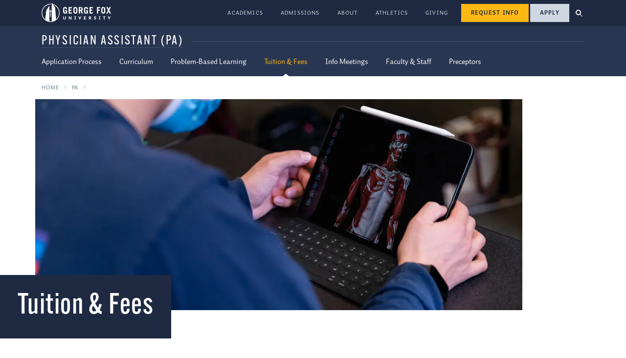

--- FILE ---
content_type: text/html; charset=UTF-8
request_url: https://www-test.georgefox.edu/pa/tuition.html
body_size: 8272
content:
<!DOCTYPE html><html xmlns="http://www.w3.org/1999/xhtml" itemscope="itemscope" itemtype="https://schema.org/WebPage" lang="en">
        
	<head>
	        















































        
            
            
            
            
                
                    
                                                
                        






<!-- Character set --> 
<meta content="text/html;charset=utf-8" http-equiv="Content-Type" />
 <!-- Viewport sizing tag --> 
<meta content="width=device-width, initial-scale=1, shrink-to-fit=no" name="viewport"/>
 <!-- Favicon files --> 
<link href="https://www.georgefox.edu/favicon-96x96.png" rel="icon" sizes="96x96" type="image/png" />
<link href="https://www.georgefox.edu/favicon.svg" rel="icon" type="image/svg+xml" />
<link href="https://www.georgefox.edu/favicon.ico" rel="shortcut icon" />
<link href="https://www.georgefox.edu/apple-touch-icon.png" rel="apple-touch-icon" sizes="180x180" />
<meta name="apple-mobile-web-app-title" content="GFU" />
<link href="https://www.georgefox.edu/site.webmanifest" rel="manifest" />
 <!-- Send referrer data even to HTTP sites, to be a friend to even the laziest SEOs.--> 
<meta content="unsafe-url" name="referrer"/>
 
<script>(function(w,d,s,l,i){w[l]=w[l]||[];w[l].push({'gtm.start':
new Date().getTime(),event:'gtm.js'});var f=d.getElementsByTagName(s)[0],
j=d.createElement(s),dl=l!='dataLayer'?'&l='+l:'';j.async=true;j.src=
'https://www.googletagmanager.com/gtm.js?id='+i+dl;f.parentNode.insertBefore(j,f);
})(window,document,'script','dataLayer','GTM-WR94MR');</script>
 <!-- dns prefetch & preconnect domains that we'll be accessing -->  <meta http-equiv="x-dns-prefetch-control" content="on" />  <link crossorigin="anonymous" href="https://use.typekit.net" rel="preconnect"/> <link href="https://use.typekit.net" rel="dns-prefetch"/> <link href="https://p.typekit.net" rel="preconnect"/> <link href="https://p.typekit.net" rel="dns-prefetch"/> <link href="https://www.googletagmanager.com" rel="preconnect"/> <link href="https://www.googletagmanager.com" rel="dns-prefetch"/> <link href="https://www.google-analytics.com" rel="preconnect"/> <link href="https://www.google-analytics.com" rel="dns-prefetch"/> <link href="https://connect.facebook.net" rel="preconnect"/> <link href="https://connect.facebook.net" rel="dns-prefetch"/> <link href="https://stats.g.doubleclick.net" rel="preconnect"/> <link href="https://stats.g.doubleclick.net" rel="dns-prefetch"/> <link href="https://d.adroll.com" rel="preconnect"/> <link href="https://d.adroll.com" rel="dns-prefetch"/> <link href="https://s.adroll.com" rel="preconnect"/> <link href="https://s.adroll.com" rel="dns-prefetch"/> <link href="https://l.getsitecontrol.com" rel="preconnect"/> <link href="https://l.getsitecontrol.com" rel="dns-prefetch"/> <link href="https://s2.getsitecontrol.com" rel="preconnect"/> <link href="https://s2.getsitecontrol.com" rel="dns-prefetch"/> <link href="https://snap.licdn.com" rel="preconnect"/> <link href="https://snap.licdn.com" rel="dns-prefetch"/> <!-- preload font files --> <link as="font" crossorigin="anonymous" href="https://use.typekit.net/af/be45c4/000000000000000077359b29/30/l?primer=7cdcb44be4a7db8877ffa5c0007b8dd865b3bbc383831fe2ea177f62257a9191&amp;fvd=n4&amp;v=3" rel="preload"/> <link as="font" crossorigin="anonymous" href="https://use.typekit.net/af/b45f1d/000000000000000077359b32/30/l?primer=7cdcb44be4a7db8877ffa5c0007b8dd865b3bbc383831fe2ea177f62257a9191&amp;fvd=n7&amp;v=3" rel="preload"/> <link as="font" crossorigin="anonymous" href="https://use.typekit.net/af/5ab2eb/00000000000000007735c741/30/l?primer=7cdcb44be4a7db8877ffa5c0007b8dd865b3bbc383831fe2ea177f62257a9191&amp;fvd=n4&amp;v=3" rel="preload"/> <link as="font" crossorigin="anonymous" href="https://use.typekit.net/af/18097b/00000000000000007735c74f/30/l?primer=7cdcb44be4a7db8877ffa5c0007b8dd865b3bbc383831fe2ea177f62257a9191&amp;fvd=n5&amp;v=3" rel="preload"/> <link href="https://use.typekit.net/nrq1hvm.css" rel="stylesheet"/> <link as="font" crossorigin="anonymous" href="/__template/t1/fonts/thirsty-soft-extra-bold/font.woff2" rel="preload"/> <link href="/__template/t1/fonts/thirsty-soft-extra-bold/thirsty-soft-extra-bold.css" rel="stylesheet"/> <link href="/__template/t1/css/bootstrap.css" rel="stylesheet"/> <link href="/__template/t1/css/main.css" rel="stylesheet"/> <!-- Speculation Rules --> 
<script type="speculationrules">
{
  "prerender": [{
    "where": {
      "href_matches": "/*"
    },
    "eagerness": "moderate"
  }]
}
</script>




	    
    














































<title>Tuition &amp; Fees for PA Program at George Fox University</title>



        
                        
                
            
<meta content="2cef96960a0a00842f5e5ccf7fbb5fc8" name="pageCascadeID"/>
<meta content="2cef96fa0a0a00842f5e5ccfcf51b7a8" name="assetFolderCascadeID"/>





        
                
    
                        <link href="https://www.georgefox.edu/pa/tuition.html" rel="canonical"/>
    
    


    
            
                        
                
                        
        
        
                <meta content="Tuition &amp; Fees for PA Program at George Fox University" property="og:title"/>
        <meta content="website" property="og:type"/>
        <meta content="https://www.georgefox.edu/pa/_assets-tuition/images/tuition.webp" property="og:image"/>
        <meta content="https://www.georgefox.edu/pa/tuition.html" property="og:url"/>
                <meta content="George Fox University" property="og:site_name"/>
        <meta content="summary_large_image" name="twitter:card"/>
        <meta content="@georgefox" name="twitter:site"/>
        
                <meta content="Tuition &amp; Fees for PA Program at George Fox University" itemprop="name"/>
        
                    <meta content="https://www.georgefox.edu/pa/_assets-tuition/images/tuition.webp" itemprop="image"/>
        
            

	    

    















































        
            
            
            
            
                
                    
                                                
                        
    
            
                
                                    
                                    
                        
            
                    
                                    
                        
            
                    
                                    
                        
            
                    
                                    
                        
            
                
                
        


        
                        
                
            

            
                
                                    
                                    
                        
            
                    
                                    
                        
            
                    
                                    
                        
            
                    
                                    
                        
            
                    
                                    
                        
            
                    
                                    
                        
            
                    
                                    
                        
            
                    
                                    
                            <link href="_assets-curriculum/pa-curriculum.css" rel="stylesheet" type="text/css"/>
                        
            
                    
                                    
                        
            
                    
                                    
                        
            
                
                
        

    
    


	</head>
	<body>
		
<noscript><iframe src="https://www.googletagmanager.com/ns.html?id=GTM-WR94MR"
height="0" width="0" style="display:none;visibility:hidden"></iframe></noscript>




		
		<header>
    	    <a class="skipLink" href="#main-content-anchor">Skip to main content</a>
<a class="skipLink" href="#footer-anchor">Skip to footer</a>
			
    















































        
            
            
            
            
                
                    
                                                
                        










    













































<div id="header-globalNav">
<div class="container header-globalNav-container">
<div class="header-globalNav-logo">
            
    <a href="https://www.georgefox.edu/"> <img alt="George Fox University homepage" src="https://www-test.georgefox.edu/__template/t1/images/clocktower-logo-fl.svg" width="142" height="40" /> </a>    
        
</div>

<nav aria-label="Main Menu" class="header-globalNav-links collapse" id="header-globalNav-links">
<ul>

        
            
        
        
            
    <li><a href="https://www-test.georgefox.edu/academics/index.html">Academics</a></li>    
        

        
            
        
        
            
    <li><a href="https://www-test.georgefox.edu/admission/index.html">Admissions</a></li>    
        

        
            
        
        
            
    <li><a href="https://www-test.georgefox.edu/about/index.html">About</a></li>    
        

        
            
        
        
        
    <li><a href="https://athletics.georgefox.edu/">Athletics</a></li>    
        

        
            
        
        
            
    <li><a href="https://www-test.georgefox.edu/dev/index.html">Giving</a></li>    
        
</ul>
</nav>


<div class="header-globalNav-cta"><a class="button button--gold button--inverse rfi-popup-trigger" data-rfi-program="pa" data-rfi-type="grad-type" href="#rfi-holder" type="button">Request Info</a>
<!-- button path:/pa/admissions/index.html-->
<!-- page   path:/pa/tuition.html--><a class="button button--light button--inverse" href="admissions/index.html">Apply</a></div>

<a aria-controls="header-globalNav-search" aria-expanded="false" aria-label="Open search menu" class="header-globalNav-searchLink collapsed" data-bs-toggle="collapse" href="#header-globalNav-search" role="button"> <span></span> </a>

<a aria-controls="header-globalNav-links" aria-expanded="false" aria-label="Open university navigation menu" class="header-globalNav-menuLink collapsed" data-bs-toggle="collapse" href="#header-globalNav-links" role="button">
<svg xmlns="http://www.w3.org/2000/svg" aria-hidden="true" class="svg-inline--fa fa-angle-down fa-w-10" data-icon="angle-down" data-prefix="fas" focusable="false" role="presentation" viewbox="0 0 320 512"><path d="M160,343.82a15.61,15.61,0,0,1-11.06-4.58L4.58,194.88A15.64,15.64,0,0,1,26.7,172.76L160,306.06l133.3-133.3a15.64,15.64,0,0,1,22.12,22.12L171.06,339.24A15.61,15.61,0,0,1,160,343.82Z" fill="currentColor"/> </svg>
</a>

<div class="collapse" id="header-globalNav-search"><form action="https://www-test.georgefox.edu/search/search.html" id="cse_searchbox" role="search"><input name="cx" type="hidden" value="000111765645995066711:ny_zleug7qg"/> <input name="cof" type="hidden" value="FORID:10"/> <input name="search-box" type="hidden" value="header"/> <label class="u-visuallyHidden" for="q">Search George Fox </label> <input aria-label="Search George Fox" class="form-control" id="q" name="q" placeholder="Search George Fox" title="Search George Fox" type="text"/> <button aria-controls="searchField" aria-expanded="false" aria-label="search" class="btn" id="sa" name="sa" type="submit"> <svg xmlns="http://www.w3.org/2000/svg" height="18" viewbox="0 0 512 512" width="18"> <path d="M505 442.7L405.3 343c-4.5-4.5-10.6-7-17-7H372c27.6-35.3 44-79.7 44-128C416 93.1 322.9 0 208 0S0 93.1 0 208s93.1 208 208 208c48.3 0 92.7-16.4 128-44v16.3c0 6.4 2.5 12.5 7 17l99.7 99.7c9.4 9.4 24.6 9.4 33.9 0l28.3-28.3c9.4-9.4 9.4-24.6.1-34zM208 336c-70.7 0-128-57.2-128-128 0-70.7 57.2-128 128-128 70.7 0 128 57.2 128 128 0 70.7-57.2 128-128 128z"/> </svg> </button></form></div>



</div>
</div>








        
        
        <div class="header-sectionNav">
        <div class="container">
                <div class="header-sectionNav-title"><a href="index.html">Physician Assistant (PA)</a></div>
                
        


        
            
            
            
            
                
                    
                                                
                        

                                                        

    <a aria-expanded="false" aria-label="Open section navigation" class="header-sectionNav-menuLink collapsed" data-bs-toggle="collapse" href="#header-sectionNav-nav" role="button"><span></span></a>

    <nav class="collapse" id="header-sectionNav-nav">
    <ul>
        
                        
                    <li><a href="admissions/index.html">Application Process</a></li>
            
        
                        
                    <li><a href="curriculum.html">Curriculum</a></li>
            
        
                        
                    <li><a href="problem-based-learning.html">Problem-Based Learning</a></li>
            
        
                        
                    <li aria-current="page" class="header-sectionNav-link--current">Tuition &amp; Fees</li>
            
        
                        
                    <li><a href="https://slate.georgefox.edu/portal/graduate-visit-pa">Info Meetings</a></li>
            
        
                        
                    <li><a href="faculty/index.html">Faculty &amp; Staff</a></li>
            
        
                        
                    <li><a href="clinical-preceptors.html">Preceptors</a></li>
            
        </ul>
    </nav>

        
        </div>
        </div>
    
		</header>
		
		<main id="main-content-anchor">





			
    















































        
            
            
            
            
                
                    
                                                
                        



    
    
        
        
            
                                    
                
                
                                
                        
                                    
                                                
                                                                
                                 
                            

<nav aria-label="breadcrumbs" class="container">
    
            <ul class="breadcrumb justify-content-start" typeof="BreadcrumbList" vocab="https://schema.org/">
            <li property="itemListElement" typeof="ListItem"><a href="https://www.georgefox.edu/" property="item" typeof="WebPage"><span property="name">Home</span></a>
            <meta content="1" property="position"/>
        </li>
            <li property="itemListElement" typeof="ListItem"><a href="index.html" property="item" typeof="WebPage"><span property="name">PA</span></a>
            <meta content="2" property="position"/>
        </li>
        </ul>
        
            
</nav>

			
    















































            
            
            
            
            
                
                    
                                                
                        


                        
                        



        






        
    
        
            
            
            
                
            
        
                <div class="sectionBanner sectionBanner--thirdLevel">

        
<picture class="sectionBanner-image sectionBanner-image--alignXCenter sectionBanner-image--alignYCenter">
    <img alt="" fetchpriority="high" src="_assets-tuition/images/tuition.webp"/>
</picture>


        
        <div class="sectionBanner-titleHolder">
        <h1 class="sectionBanner-titleHolder-title">Tuition &amp; Fees
                </h1>
                </div>
    </div>
    



        
                        
                
            

                                                                        



            
                        


        
    
            
    
    
                
                
                                
                
                
                
                                                    
            
                        




        
            
        
    
    
                
        
    
        
        
            
            
    
        
            
        
        
        
            
    <div class="component wysiwyg component--constrainedWidth container" id="intro_component">


    
        
        
                        
                    
        
    
        
                    
                
        
    
    
    <h2>Projected Tuition, Fees and Technology Costs</h2>
<p>The standard undergraduate tuition rate does not apply to students who matriculate into the George Fox University MMSc PA program. The following table outlines the program&#8217;s <strong>expected</strong> tuition, fees and other expenses for MMSc PA program students.</p>
<p>It should be noted that tuition and fees might change from year to year, subject to economic influences, university needs and needs of the program.</p>
<p>This table is exhaustive and includes many costs that exist regardless of the academic process.</p>
<p></p>
    
    
    
    
        
    </div>
    

    

            
                            
    
                
                
                                
                
                
                
                                                    
            
                        




        
            
    
    
    
                
        
    
        
        
        
            
    
        
        
        
            
        
            
    <div class="component tableComponent cost-breakdown container" id="tuition-fees">


    
        
                    
                
        
    
    
    
                
            
                        <div class="component--constrainedWidth tableComponent-beforeContent">
            <h3 class="mb-2">Class/Cohort starting January 2026</h3>
            </div>
            
    
    <div class="tableComponent-content">
        <table class="table">
<tbody>
<tr>
<th style="width: 50%;">
<p><span>Tuition and Fees</span></p>
</th>
<th style="width: 25%;">
<p><span>Year 1</span></p>
</th>
<th style="width: 25%;">
<p><span>Year 2</span></p>
</th>
</tr>
<tr>
<td>Tuition Academic Year - Levelized Tuition*</td>
<td>$76,860</td>
<td>$59,780</td>
</tr>
<tr>
<td>University Comprehensive Fee</td>
<td>$500</td>
<td>$500</td>
</tr>
<tr>
<td>Graduation Fee</td>
<td></td>
<td>$165</td>
</tr>
</tbody>
</table>
    </div>
    
    
                
            
                        <div class="component--constrainedWidth tableComponent-afterContent">
            <div class="mt-0">
<p>* <a href="../offices/student-accounts/grad/index.html#pa_component">Breakdown of Costs</a></p>
</div>
            
    
            </div>
            
    
    </div>
    

    

            
                            
    
                
                
                                
                
                
                
                                                    
            
            
            
    
    
    
                
        
    
        
        
        
            
    
        
        
        
        
        
            
    <div class="component tableComponent container" id="tuition-fees">


    
        
                    
                
        
    
    
    
                
            
                
    
    <div class="tableComponent-content">
        <table class="table">
<tbody>
<tr>
<th style="width: 50%;">
<p><span>Diagnostic and Technology Costs </span></p>
</th>
<th style="width: 25%;">
<p><span>Year 1</span></p>
</th>
<th style="width: 25%;">
<p><span>Year 2</span></p>
</th>
</tr>
<tr>
<td>Diagnostic Medical Equipment (estimate)</td>
<td>$1,050</td>
<td>$0</td>
</tr>
<tr>
<td>Technology Supplies (Computer; iPad, etc.) (estimate)</td>
<td>$2,500</td>
<td>$200</td>
</tr>
</tbody>
</table>
    </div>
    
    
                
            
                
    
    </div>
    

    

            
                            
    
                
                
                                
                
                
                
                                                    
            
            
            
    
    
    
                
        
    
        
        
        
            
    
        
        
        
        
        
            
    <div class="component tableComponent container" id="tuition-fees">


    
        
                    
                
        
    
    
    
                
            
                
    
    <div class="tableComponent-content">
        <table class="table">
<tbody>
<tr>
<th style="width: 50%;">
<p>Other Costs</p>
</th>
<th style="width: 25%;">
<p>Year 1</p>
</th>
<th style="width: 25%;">
<p>Year 2</p>
</th>
</tr>
<tr>
<td>
<p>Health Insurance Based on <a href="../offices/hea_cou/insurance.html">George Fox Policy</a> (estimate)</p>
</td>
<td>$4,532</td>
<td>$4,532</td>
</tr>
<tr>
<td>Criminal Background and Sex Offender Registry Search, National Healthcare Fraud and Abuse Scan, Residency History, and Social Security Alert Estimated Cost</td>
<td>$100</td>
<td>$100&#160;
<p><span style="font-weight: 400;">if req&#8217;d by clinical site&#160;</span></p>
</td>
</tr>
<tr>
<td>10 Panel Urine Drug Screen Cost (estimate)</td>
<td>$40</td>
<td>$40&#160;
<p><span style="font-weight: 400;">if req&#8217;d by clinical site&#160;</span></p>
</td>
</tr>
<tr>
<td>Compliance Tracker, which includes: (1) Signed Technical Standards Form, (2) CPR Certificate, (3) Immunization Status, (4) TB Screening Results, and (5) Release Form for TB and Immunizations (estimate)</td>
<td>$35</td>
<td>$35</td>
</tr>
<tr>
<td>Mandatory HIPAA and OSHA Certification</td>
<td>$25</td>
<td>$0</td>
</tr>
<tr>
<td>Professional Organization Fees</td>
<td>$100</td>
<td>$100</td>
</tr>
<tr>
<td>Textbooks and Miscellaneous Supplies</td>
<td>$1,000</td>
<td>$1,000</td>
</tr>
<tr>
<td>Housing (estimate)</td>
<td>$7,800-$16,200</td>
<td>$8,400-$21,000</td>
</tr>
<tr>
<td>Travel and transportation (estimate)</td>
<td>$0</td>
<td>$6,000</td>
</tr>
</tbody>
</table>
    </div>
    
    
                
            
                
    
    </div>
    

    

            
                            
    
                
                
                                
                
                
                
                                                    
            
            
            
    
    
    
                
        
    
        
        
        
            
    
        
        
        
        
        
            
    <div class="component tableComponent container" id="tuition-fees">


    
        
                    
                
        
    
    
    
                
            
                
    
    <div class="tableComponent-content">
        <table class="table">
<tbody>
<tr>
<th colspan="2">Total Cost of Enrollment</th>
</tr>
<tr>
<td style="width: 75%;">
<p>Total Cost<br/><em>Total includes estimated costs, which may vary.</em></p>
</td>
<td style="width: 25%;">$177,794</td>
</tr>
</tbody>
</table>
    </div>
    
    
                
            
                        <div class="component--constrainedWidth tableComponent-afterContent">
            <p>Additional financial information for graduate programs can be found <a href="../offices/student-accounts/billing-payment-policies.html">here</a>.</p>
            
    
            </div>
            
    
    </div>
    

    

            
                            
    
                
                
                                
                
                
                
                                                    
            
            
            
        
    
    
                
        
    
        
        
            
            
    
        
            
        
        
        
            
    <div class="component wysiwyg component--constrainedWidth container" id="refund-policy_component">


    
        
        
                        
                    
        
    
        
                    
                
        
    
    
    <h2>Tuition Refund Policy</h2>
<p>For information regarding the financial ramifications for program withdrawal, please read the <a href="../offices/student-accounts/policies/charges-removal.html">George Fox University policy</a>.</p>
    
    
    
    
        
    </div>
    

    

            
                            
    
                
                
                                        
                
                
                
                                                    
            
                        



        
            
    
    
    
                
    
            
                        








        
    
                
    
        
        
        
        
        
            
    <div class="component staffList container" id="questions">

    
    
        
                    
                
        
            <h2 class="staffList-heading">Questions?</h2>
    
    
    
                
            
                
    
        
                
        
                
                
        
    
    <div class="staffList-person" id="halltabitha" itemscope="" itemtype="https://schema.org/Person">
        
         <div class="staffList-person-photo">
                
        
        
        
        
            
        <div class="u-circlePhoto">
        <img alt="Tabitha Hall" height="200" itemprop="image" loading="lazy" src="../bios/student-accounts/hall-tabitha-thumbnail.jpg" width="200"/>
    </div>
            </div>
        
        <div class="staffList-person-name">
            
        
        
        
            
    
        
    <h3 itemprop="name">

            
        
        
            <span itemprop="name">Tabitha Hall</span>
        
    </h3>

        </div>
        
        <div class="staffList-person-title">
            
            
                    <p itemprop="jobTitle">Admissions Counselor, PA Program</p>
                
            </div>
        
        <div class="staffList-person-contact">
            
    
            
            
                            <p><a class="block-link" href="mailto:paadmissions@georgefox.edu"><span itemprop="email">paadmissions@georgefox.edu</span></a></p>
                
                            
                                    
            <p><a class="block-link" href="admissions/request-info.html"><span>Inquire about the PA Program</span></a></p>
            
        </div>
        
    </div>
    
    
    
                
            
                

    </div>
    

    

            
                            
    
                
                
                                        
                
                
                
                                                    
            
            
            
        
    
    
                
        
    
        
        
            
            
    
        
            
        
        
        
            
    <div class="component wysiwyg component--constrainedWidth container" id="ref-grad-coa-notification_component">


    
        
        
                        
                    
        
    
        
                    
                
        
    
    
    <p><em>George Fox University is required to make <a href="../offices/financial-aid/grad/cost-of-attendance.html">cost of attendance (COA) information</a> publicly available on this website. All stated financial information is subject to change.</em></p>
    
    
    
    
        
    </div>
    

    

            
                            
    


		    
    















































    
        
            
            
            
            
                
                    
                                                
                        

                        

        
        
    
        
        
                                                
                
                        
                
            
                                
                                    
                                                                    
                                            
                
                        
                
            
                                            
                        
                                                                    
                                            
                
                        
                
            
                                
                        
                                                                    
        
        
                    <div class="ctaButtons"><div class="container"><div class="ctaButtons-link ctaButtons-link--highlighted"><a class="rfi-popup-trigger" data-bs-target="#rfi-holder" data-rfi-program="pa" data-rfi-type="grad-type" href="#rfi-holder" type="button">Request Info</a></div><div class="ctaButtons-link d-none d-md-block"><a href="https://slate.georgefox.edu/portal/graduate-visit-pa">Meet With Us</a></div><div class="ctaButtons-link"><a href="admissions/index.html">Apply</a></div></div></div>
    

		</main>
		
		<footer id="footer-anchor">
			
    















































        
            
            
            
            
                
                    
                                                
                        





        

    
















































<div class="footer container">

<div class="footer-contact">

        
            <div itemscope="" itemtype="https://schema.org/CollegeOrUniversity">
            <div class="footer-contact-title" itemprop="name">George Fox University: <span>Medical Sciences Building</span></div>
            <address itemprop="address" itemscope="" itemtype="https://schema.org/PostalAddress">
                <span itemprop="streetAddress">448 Werth Blvd.</span> <br/>
                <span itemprop="addressLocality">Newberg</span>,
                <span itemprop="addressRegion">OR</span>
                <span itemprop="postalCode">97132</span>
            </address>
            <a class="footer-contact-phone" href="tel:+15035388383"><span itemprop="telephone">503-538-8383</span></a>
            
                    </div>
    </div>

<div class="footer-navLinks"><div>
<h4 class="collapsed" data-bs-target=".footer-navLinks-infoFor" data-bs-toggle="collapse">Information For</h4>
<ul class="collapse footer-navLinks-infoFor">
<li><a href="https://www-test.georgefox.edu/admission/index.html">Prospective Students</a></li>
<li><a href="https://www-test.georgefox.edu/resources_for/current/index.html">Current Students</a></li>
<li><a href="https://www-test.georgefox.edu/parents/index.html">Parents &amp; Families of Current Students</a></li>
<li><a href="https://www-test.georgefox.edu/alumni/index.html">Alumni</a></li>
<li><a href="https://www-test.georgefox.edu/resources_for/employees/index.html">Current Employees</a></li>
<li><a href="https://www-test.georgefox.edu/offices/academic_affairs/faculty-resources/index.html">Current Faculty</a></li>
<li><a href="https://www-test.georgefox.edu/community/index.html">Community Members</a></li>
</ul>
</div>
<div>
<h4 class="collapsed" data-bs-target=".footer-navLinks-resources" data-bs-toggle="collapse">Resources</h4>
<ul class="collapse footer-navLinks-resources">
<li><a href="https://www-test.georgefox.edu/sitemap/index.html">A-Z Index</a></li>
<li><a href="https://www-test.georgefox.edu/bruin-blog/index.html">Blog</a></li>
<li><a href="https://www-test.georgefox.edu/calendar/index.html">Calendar</a></li>
<li><a href="https://www-test.georgefox.edu/contact.html">Contact Us</a></li>
<li><a href="https://www-test.georgefox.edu/direc/index.html">Find an Employee</a></li>
<li><a href="https://www-test.georgefox.edu/offices/hr/careers/index.html">Jobs at George Fox</a></li>
<li><a href="https://www-test.georgefox.edu/about/location.html">Locations</a></li>
</ul>
</div>
<div>
<h4 class="collapsed" data-bs-target=".footer-navLinks-quickLinks" data-bs-toggle="collapse">Quick Links</h4>
<ul class="collapse footer-navLinks-quickLinks">
<li><a href="https://my.georgefox.edu/">MyGeorgeFox</a></li>
<li><a href="https://canvas.georgefox.edu">Canvas</a></li>
<li><a href="https://mail.google.com/a/georgefox.edu/">Email</a></li>
</ul>
</div></div>

<div class="footer-socialIcons"><ul>
<li><a aria-label="George Fox University Facebook" class="no-icon" href="https://www.facebook.com/georgefoxuniversity"><svg width="36" height="36" xmlns="http://www.w3.org/2000/svg" viewBox="0 0 512 512"><path fill="currentColor" d="M504 256C504 119 393 8 256 8S8 119 8 256c0 123.78 90.69 226.38 209.25 245V327.69h-63V256h63v-54.64c0-62.15 37-96.48 93.67-96.48 27.14 0 55.52 4.84 55.52 4.84v61h-31.28c-30.8 0-40.41 19.12-40.41 38.73V256h68.78l-11 71.69h-57.78V501C413.31 482.38 504 379.78 504 256z"></path></svg></a></li>
<li><a aria-label="George Fox University Instagram" class="no-icon" href="https://www.instagram.com/georgefoxuniversity/"><svg width="36" height="41" xmlns="http://www.w3.org/2000/svg" viewbox="0 0 448 512"> <path d="M224.1 141c-63.6 0-114.9 51.3-114.9 114.9s51.3 114.9 114.9 114.9S339 319.5 339 255.9 287.7 141 224.1 141zm0 189.6c-41.1 0-74.7-33.5-74.7-74.7s33.5-74.7 74.7-74.7 74.7 33.5 74.7 74.7-33.6 74.7-74.7 74.7zm146.4-194.3c0 14.9-12 26.8-26.8 26.8-14.9 0-26.8-12-26.8-26.8s12-26.8 26.8-26.8 26.8 12 26.8 26.8zm76.1 27.2c-1.7-35.9-9.9-67.7-36.2-93.9-26.2-26.2-58-34.4-93.9-36.2-37-2.1-147.9-2.1-184.9 0-35.8 1.7-67.6 9.9-93.9 36.1s-34.4 58-36.2 93.9c-2.1 37-2.1 147.9 0 184.9 1.7 35.9 9.9 67.7 36.2 93.9s58 34.4 93.9 36.2c37 2.1 147.9 2.1 184.9 0 35.9-1.7 67.7-9.9 93.9-36.2 26.2-26.2 34.4-58 36.2-93.9 2.1-37 2.1-147.8 0-184.8zM398.8 388c-7.8 19.6-22.9 34.7-42.6 42.6-29.5 11.7-99.5 9-132.1 9s-102.7 2.6-132.1-9c-19.6-7.8-34.7-22.9-42.6-42.6-11.7-29.5-9-99.5-9-132.1s-2.6-102.7 9-132.1c7.8-19.6 22.9-34.7 42.6-42.6 29.5-11.7 99.5-9 132.1-9s102.7-2.6 132.1 9c19.6 7.8 34.7 22.9 42.6 42.6 11.7 29.5 9 99.5 9 132.1s2.7 102.7-9 132.1z"></path> </svg></a></li>
<li><a aria-label="George Fox University Tiktok" class="no-icon" href="https://www.tiktok.com/@georgefoxuniversity?lang=en"><svg width="36" height="36" xmlns="http://www.w3.org/2000/svg" viewBox="0 0 581.06 666.75">
  <path d="m547.62,156.2c-68.32-14.61-119.22-71.93-125.67-141.5V0h-114.83v455.73c-.19,53.31-43.56,96.38-96.87,96.19-30.04-.11-58.31-14.19-76.49-38.09l-.07-.03.07.03c-32.24-42.44-23.97-102.98,18.46-135.22,25.01-19,57.7-24.64,87.64-15.12v-116.67C124.44,230.88,17.94,311.51,1.99,426.92c-8.93,64.59,12.51,129.67,58.07,176.31,81.45,83.34,215.04,84.87,298.38,3.42,40.62-39.7,63.52-94.09,63.52-150.89v-232.87c46.41,33.18,102.05,50.97,159.1,50.87v-114.1c-11.23.01-22.44-1.15-33.43-3.47Z"/>
    </svg></a></li>
<li><a aria-label="George Fox University YouTube" class="no-icon" href="https://www.youtube.com/user/georgefoxuniversity"><svg width="36" height="32" xmlns="http://www.w3.org/2000/svg" viewbox="0 0 576 512"> <path d="M549.655 124.083c-6.281-23.65-24.787-42.276-48.284-48.597C458.781 64 288 64 288 64S117.22 64 74.629 75.486c-23.497 6.322-42.003 24.947-48.284 48.597-11.412 42.867-11.412 132.305-11.412 132.305s0 89.438 11.412 132.305c6.281 23.65 24.787 41.5 48.284 47.821C117.22 448 288 448 288 448s170.78 0 213.371-11.486c23.497-6.321 42.003-24.171 48.284-47.821 11.412-42.867 11.412-132.305 11.412-132.305s0-89.438-11.412-132.305zm-317.51 213.508V175.185l142.739 81.205-142.739 81.201z"></path> </svg></a></li>
</ul></div>

<div class="footer-searchBox"><form action="https://www.georgefox.edu/search/search.html" id="cse_searchbox_2" role="search"><input name="cx" type="hidden" value="000111765645995066711:ny_zleug7qg"/> <input name="search-box" type="hidden" value="footer"/> <input name="cof" type="hidden" value="FORID:10"/> <label class="u-visuallyHidden" for="q2">Search George Fox </label> <input aria-label="Search George Fox" class="form-control" id="q2" name="q" placeholder="Search George Fox" title="Search George Fox" type="text"/> <button aria-controls="searchField" aria-expanded="false" aria-label="search" class="btn" id="sa2" name="sa" type="submit"> <svg xmlns="http://www.w3.org/2000/svg" height="18" viewbox="0 0 512 512" width="18"> <path d="M505 442.7L405.3 343c-4.5-4.5-10.6-7-17-7H372c27.6-35.3 44-79.7 44-128C416 93.1 322.9 0 208 0S0 93.1 0 208s93.1 208 208 208c48.3 0 92.7-16.4 128-44v16.3c0 6.4 2.5 12.5 7 17l99.7 99.7c9.4 9.4 24.6 9.4 33.9 0l28.3-28.3c9.4-9.4 9.4-24.6.1-34zM208 336c-70.7 0-128-57.2-128-128 0-70.7 57.2-128 128-128 70.7 0 128 57.2 128 128 0 70.7-57.2 128-128 128z"/> </svg> </button></form></div>

<div class="footer-beKnown"><a href="https://www-test.georgefox.edu/be-known/index.html">Be Known</a></div>

<div class="footer-copyright"><p>© 2026, George Fox University.</p>
<p>All rights reserved.</p></div>

<div class="footer-legalLinks"><ul>
<li><a href="https://www-test.georgefox.edu/legal/privacy.html">Privacy</a></li>
<li><a href="https://www-test.georgefox.edu/consumer-information/index.html">Consumer Information</a></li>
<li><a href="https://www-test.georgefox.edu/catalog/handbook/compliance/index.html">Non-Discrimination Policy</a></li>
<li><a href="https://www-test.georgefox.edu/title-ix/index.html">Title IX / Sexual Misconduct Reporting</a></li>
</ul></div>

</div>




		</footer>
		
		

    















































        
            
            
            
            
                
                    
                                                
                        
    
            
                
                
                        
                        
        
                        
        
                        
        
                        
                
                
                
                
                
        


        
                        
                
            

            
                
                
                        
                        
        
                        
        
                        
        
                        
        
                        
        
                        
        
                        
        
                        
        
                        
        
                        
                
                
                
                
                
        


		    



















































<script src="/__template/t1/js/jquery-3.5.1.min.js"></script>
<script src="/__template/t1/js/main.js"></script>


	</body>
</html>

--- FILE ---
content_type: text/css; charset=utf-8
request_url: https://www-test.georgefox.edu/__template/t1/css/main.css
body_size: 29213
content:
.modal-content a.close.button{display:inline-block}.modal-content a.close.button::after{content:"";display:inline-block;width:1.25rem;height:1rem;margin-left:.75rem;background:url("data:image/svg+xml,%3Csvg aria-hidden='true' focusable='false' data-prefix='fas' data-icon='plus' class='svg-inline--fa fa-plus fa-w-14' role='img' xmlns='http://www.w3.org/2000/svg' viewBox='0 0 448 512'%3E%3Cpath fill='%23f3f5f8' d='M416 208H272V64c0-17.67-14.33-32-32-32h-32c-17.67 0-32 14.33-32 32v144H32c-17.67 0-32 14.33-32 32v32c0 17.67 14.33 32 32 32h144v144c0 17.67 14.33 32 32 32h32c17.67 0 32-14.33 32-32V304h144c17.67 0 32-14.33 32-32v-32c0-17.67-14.33-32-32-32z'%3E%3C/path%3E%3C/svg%3E") 0 0 no-repeat;-moz-transform:rotate(225deg);transform:rotate(225deg);-moz-transform-origin:center;transform-origin:center}.modal-content a.close.button:hover::after{background:url("data:image/svg+xml,%3Csvg aria-hidden='true' focusable='false' data-prefix='fas' data-icon='plus' class='svg-inline--fa fa-plus fa-w-14' role='img' xmlns='http://www.w3.org/2000/svg' viewBox='0 0 448 512'%3E%3Cpath fill='%231f2a42' d='M416 208H272V64c0-17.67-14.33-32-32-32h-32c-17.67 0-32 14.33-32 32v144H32c-17.67 0-32 14.33-32 32v32c0 17.67 14.33 32 32 32h144v144c0 17.67 14.33 32 32 32h32c17.67 0 32-14.33 32-32V304h144c17.67 0 32-14.33 32-32v-32c0-17.67-14.33-32-32-32z'%3E%3C/path%3E%3C/svg%3E") 0 0 no-repeat}.modal-content a.close.button.button--inverse:hover::after{background:url("data:image/svg+xml,%3Csvg aria-hidden='true' focusable='false' data-prefix='fas' data-icon='plus' class='svg-inline--fa fa-plus fa-w-14' role='img' xmlns='http://www.w3.org/2000/svg' viewBox='0 0 448 512'%3E%3Cpath fill='%23f3f5f8' d='M416 208H272V64c0-17.67-14.33-32-32-32h-32c-17.67 0-32 14.33-32 32v144H32c-17.67 0-32 14.33-32 32v32c0 17.67 14.33 32 32 32h144v144c0 17.67 14.33 32 32 32h32c17.67 0 32-14.33 32-32V304h144c17.67 0 32-14.33 32-32v-32c0-17.67-14.33-32-32-32z'%3E%3C/path%3E%3C/svg%3E") 0 0 no-repeat}.modal-title{margin-top:0}.modal-header a.close.button::after,.modal-header a.close.button:hover::after{background-position:center;margin-left:0}.modal-header .close.button{margin-left:auto;font-size:1.5rem;align-self:start;margin-block-start:-moz-calc((var(--bs-modal-header-padding-y) + 1.5px)*-0.95);margin-block-start:calc((var(--bs-modal-header-padding-y) + 1.5px)*-0.95);-moz-margin-end:-moz-calc((var(--bs-modal-header-padding-x) + 1.5px)*-0.95);margin-inline-end:calc((var(--bs-modal-header-padding-x) + 1.5px)*-0.95);padding:1rem 1.5rem;border:solid 1.5px #fff}.popover-header{margin-block-start:0;padding-block-end:0;border-bottom:0;font-family:var(--gfVars-bodyFont);text-transform:uppercase;font-weight:bold;letter-spacing:.1em}.popover-header+.popover-body{padding-block-start:.5rem}.popover--slate15{--bs-popover-header-bg: var(--gfColors-slate15);--bs-popover-bg: var(--gfColors-slate15)}.card-image{border-top-left-radius:0;border-top-right-radius:0}.card-body{padding:1.5rem}.card-body .card-title{margin-top:0;margin-bottom:0;font-family:var(--gfVars-bodyFont);font-weight:bold;color:var(--gfColors-navy);font-size:1.2rem}.lead{font-weight:inherit}.component{margin-bottom:4rem;margin-top:0}@media(min-width: 992px)and (max-width: 1199.98px){.component{margin-bottom:6rem}}@media(min-width: 1200px){.component{margin-bottom:6rem}}@media(max-width: 575.98px){.component{margin-bottom:3rem}}@media(min-width: 1200px){.component--constrainedWidth{padding-right:180px}.component--constrainedWidth .component--constrainedWidth{padding-right:0}}.component.last-colored-component{margin-bottom:0;padding-bottom:6rem}.component.last-colored-component+.ctaButtons{margin-top:-3rem !important}h1,h2,h3,h4,h5,h6,.h1,.h2,.h3,.h4,.h5,.h6{margin-top:1.5em;margin-bottom:.5em;text-wrap:balance}h1+h2,.h1+.h2,h1+.h2,.h1+h2{margin-top:1.2em}h2+h3,h2+.h3,.h2+h3,.h2+.h3,h3+h4,h3+.h4,.h3+h4,.h3+.h4,h4+h5,h4+.h5,.h4+h5,.h4+.h5,h5+h6,h5+.h6,.h5+h6,.h5+.h6{margin-top:.75em}h3,.h3{font-size:2.4rem}h4,.h4{font-size:2rem}h5,.h5{font-size:1.6rem}h6,.h6{font-size:1.2rem}main h1 a,main h2 a,main h3 a,main h4 a,main h5 a,main h6 a,main .h1 a,main .h2 a,main .h3 a,main .h4 a,main .h5 a,main .h6 a{line-height:1.4}@media(max-width: 767.98px){h1,.h1{font-size:3.2rem}h2,.h2{font-size:2.4rem}h3,.h3{font-size:2rem}h4,.h4{font-size:1.6rem}h5,.h5{font-size:1.2rem}h6,.h6{font-size:1.1rem}}h4,h5,h6,.h4,.h5,.h6{color:var(--gfColors-bodyText)}h3,h4,h5,.h3,.h4,.h5{font-weight:400}h4,h5,.h4,.h5{line-height:1.2}h6,.h6{font-weight:700;line-height:1.75;font-family:var(--gfVars-bodyFont)}a{-moz-transition:all .1s;transition:all .1s}a.external-link-icon{-webkit-mask-image:none;mask-image:none}a[href^="mailto:"]:not(.button):not(.no-icon):not(.arrowLink):not(.block-link)::after{-webkit-mask-image:url(../images/envelope.svg);mask-image:url(../images/envelope.svg)}a[href^="tel:"]:not(.button):not(.no-icon):not(.arrowLink):not(.block-link)::after{-webkit-mask-image:url(../images/phone.svg);mask-image:url(../images/phone.svg)}a[href^="sms:"]:not(.button):not(.no-icon):not(.arrowLink):not(.block-link)::after{-webkit-mask-image:url(../images/mobile-alt.svg);mask-image:url(../images/mobile-alt.svg)}a.external-link-icon:not(.button):not(.no-icon):not(.arrowLink):not(.block-link)::after{-webkit-mask-image:url(../images/external-link.svg);mask-image:url(../images/external-link.svg)}a.download-link-icon:not(.button):not(.no-icon):not(.arrowLink):not(.block-link)::after{-webkit-mask-image:url(../images/download-link.svg);mask-image:url(../images/download-link.svg)}a[href$=".doc"]:not(.button):not(.no-icon):not(.arrowLink):not(.block-link)::after,a[href$=".docx"]:not(.button):not(.no-icon):not(.arrowLink):not(.block-link)::after,a[href$=".xls"]:not(.button):not(.no-icon):not(.arrowLink):not(.block-link)::after,a[href$=".xlsx"]:not(.button):not(.no-icon):not(.arrowLink):not(.block-link)::after,a[href$=".ppt"]:not(.button):not(.no-icon):not(.arrowLink):not(.block-link)::after,a[href$=".pptx"]:not(.button):not(.no-icon):not(.arrowLink):not(.block-link)::after,a[href$=".rtf"]:not(.button):not(.no-icon):not(.arrowLink):not(.block-link)::after,a[href$=".zip"]:not(.button):not(.no-icon):not(.arrowLink):not(.block-link)::after,a[href$=".eps"]:not(.button):not(.no-icon):not(.arrowLink):not(.block-link)::after,a[href$=".exe"]:not(.button):not(.no-icon):not(.arrowLink):not(.block-link)::after{-webkit-mask-image:url(../images/download-link.svg);mask-image:url(../images/download-link.svg)}a[href$=".pdf"]:not(.button):not(.no-icon):not(.arrowLink):not(.block-link)::after{-webkit-mask-image:url(../images/file-pdf.svg);mask-image:url(../images/file-pdf.svg)}a.btn,a.btn:hover{box-shadow:none}main a{color:var(--gfColors-linkBlue);line-height:1.75;text-decoration:none;-moz-transition:.3s;transition:.3s;box-shadow:inset 0px -1px 0px var(--gfColors-slate45)}main a:hover{color:var(--gfColors-navy);box-shadow:inset 0px -1px 0px var(--gfColors-gold)}main a.u-noUnderline{box-shadow:none}main a.u-noUnderline:hover{box-shadow:none}main a.block-link{box-shadow:none;display:block}main a.block-link[href^="mailto:"]::before{-webkit-mask-image:url(../images/envelope.svg);mask-image:url(../images/envelope.svg)}main a.block-link[href^="tel:"]::before{-webkit-mask-image:url(../images/phone.svg);mask-image:url(../images/phone.svg)}main a.block-link[href^="sms:"]::before{-webkit-mask-image:url(../images/mobile-alt.svg);mask-image:url(../images/mobile-alt.svg)}main a.block-link.external-link-icon::before{-webkit-mask-image:url(../images/external-link.svg);mask-image:url(../images/external-link.svg)}main a.block-link.download-link-icon::before{-webkit-mask-image:url(../images/download-link.svg);mask-image:url(../images/download-link.svg)}main a.block-link[href$=".doc"]::before,main a.block-link[href$=".docx"]::before,main a.block-link[href$=".xls"]::before,main a.block-link[href$=".xlsx"]::before,main a.block-link[href$=".ppt"]::before,main a.block-link[href$=".pptx"]::before,main a.block-link[href$=".rtf"]::before,main a.block-link[href$=".zip"]::before,main a.block-link[href$=".eps"]::before,main a.block-link[href$=".exe"]::before{-webkit-mask-image:url(../images/download-link.svg);mask-image:url(../images/download-link.svg)}main a.block-link[href$=".pdf"]::before{-webkit-mask-image:url(../images/file-pdf.svg);mask-image:url(../images/file-pdf.svg)}main a.block-link[href^="mailto:"]::after,main a.block-link[href^="tel:"]::after,main a.block-link[href^="sms:"]::after,main a.block-link.external-link-icon::after,main a.block-link.download-link-icon::after,main a.block-link[href$=".pdf"]::after,main a.block-link[href$=".doc"]::after,main a.block-link[href$=".docx"]::after,main a.block-link[href$=".xls"]::after,main a.block-link[href$=".xlsx"]::after,main a.block-link[href$=".ppt"]::after,main a.block-link[href$=".pptx"]::after,main a.block-link[href$=".rtf"]::after,main a.block-link[href$=".zip"]::after,main a.block-link[href$=".eps"]::after,main a.block-link[href$=".exe"]::after{-webkit-mask-image:none;mask-image:none;display:none}main a.accordionBlock-heading{color:var(--gfColors-navy)}main a:not(.button):not(.ctaButtons-link>a):not(.jobsButtons-link-popoutMenu-link):not(.ctaButtons-link-popoutMenu-link):not(.gs-title):not(.no-icon):not(.bruinBlog-sectionTitle-header>a):not(.breadcrumb a):visited{color:#5e4687}main a:not(.button):not(.ctaButtons-link>a):not(.jobsButtons-link-popoutMenu-link):not(.ctaButtons-link-popoutMenu-link):not(.gs-title):not(.no-icon):not(.bruinBlog-sectionTitle-header>a):not(.breadcrumb a):visited:hover{color:inherit}.arrowLink::after{content:"";display:inline-block;width:2ex;height:1ex;margin-left:.5ex;background-image:url("data:image/svg+xml,%3C%3Fxml version='1.0' encoding='utf-8'%3F%3E%3Csvg version='1.1' xmlns='http://www.w3.org/2000/svg' xmlns:xlink='http://www.w3.org/1999/xlink' x='0px' y='0px' viewBox='23 9 148 90' style='enable-background:new 23 0 148 106;' xml:space='preserve'%3E%3Cstyle type='text/css'%3E .st7%7Bfill:none;stroke:%23c4161c;stroke-width:15;stroke-miterlimit:10;%7D%0A%3C/style%3E%3Cg id='Layer_2'%3E%3C/g%3E%3Cg id='Layer_1'%3E%3Cg%3E%3Cpolyline class='st7' points='108.4,14.8 147.3,53.7 108.4,92.6 '/%3E%3Cline class='st7' x1='147.3' y1='53.7' x2='23.1' y2='53.7'/%3E%3C/g%3E%3C/g%3E%3C/svg%3E%0A");background-size:contain;background-repeat:no-repeat;background-position:center;position:relative;left:0;-moz-transition:left .3s;transition:left .3s}.arrowLink:hover::after{left:.5ex}h1 .arrowLink::after,h2 .arrowLink::after,h3 .arrowLink::after,h4 .arrowLink::after,h5 .arrowLink::after,h6 .arrowLink::after{height:.8ex;bottom:.2ex}a[href^="mailto:"]:not(.button):not(.no-icon):not(.arrowLink):not(.block-link)::after,a[href^="tel:"]:not(.button):not(.no-icon):not(.arrowLink):not(.block-link)::after,a[href^="sms:"]:not(.button):not(.no-icon):not(.arrowLink):not(.block-link)::after,a.external-link-icon:not(.button):not(.no-icon):not(.arrowLink):not(.block-link)::after,a.download-link-icon:not(.button):not(.no-icon):not(.arrowLink):not(.block-link)::after,a[href$=".doc"]:not(.button):not(.no-icon):not(.arrowLink):not(.block-link)::after,a[href$=".docx"]:not(.button):not(.no-icon):not(.arrowLink):not(.block-link)::after,a[href$=".xls"]:not(.button):not(.no-icon):not(.arrowLink):not(.block-link)::after,a[href$=".xlsx"]:not(.button):not(.no-icon):not(.arrowLink):not(.block-link)::after,a[href$=".ppt"]:not(.button):not(.no-icon):not(.arrowLink):not(.block-link)::after,a[href$=".pptx"]:not(.button):not(.no-icon):not(.arrowLink):not(.block-link)::after,a[href$=".rtf"]:not(.button):not(.no-icon):not(.arrowLink):not(.block-link)::after,a[href$=".zip"]:not(.button):not(.no-icon):not(.arrowLink):not(.block-link)::after,a[href$=".eps"]:not(.button):not(.no-icon):not(.arrowLink):not(.block-link)::after,a[href$=".exe"]:not(.button):not(.no-icon):not(.arrowLink):not(.block-link)::after,a[href$=".pdf"]:not(.button):not(.no-icon):not(.arrowLink):not(.block-link)::after{content:"";width:.65em;height:.65em;margin:0 .2em;position:relative;display:inline-block;background-color:currentColor;-webkit-mask-repeat:no-repeat;mask-repeat:no-repeat;-webkit-mask-position:center;mask-position:center;opacity:.65}main a.block-link[href^="mailto:"]::before,main a.block-link[href^="tel:"]::before,main a.block-link[href^="sms:"]::before,main a.block-link.external-link-icon::before,main a.block-link.download-link-icon::before,main a.block-link[href$=".doc"]::before,main a.block-link[href$=".docx"]::before,main a.block-link[href$=".xls"]::before,main a.block-link[href$=".xlsx"]::before,main a.block-link[href$=".ppt"]::before,main a.block-link[href$=".pptx"]::before,main a.block-link[href$=".rtf"]::before,main a.block-link[href$=".zip"]::before,main a.block-link[href$=".eps"]::before,main a.block-link[href$=".exe"]::before,main a.block-link[href$=".pdf"]::before{content:"";width:.8em;height:.8em;margin:0 1em 0 0;position:relative;display:inline-block;background-color:#4d98ff;-webkit-mask-repeat:no-repeat;mask-repeat:no-repeat;-webkit-mask-position:center;mask-position:center;top:.05em}main ul,main ol{color:var(--gfColors-bodyText);margin-top:1rem;margin-bottom:1.5rem;list-style:none}main li{margin-bottom:.75rem;position:relative;padding-left:.5rem;line-height:1.5}main li::before{text-align:right;direction:rtl;font-weight:600;position:absolute;left:-0.5em;margin-left:0}main ol{padding-left:1.65rem}main ol ol{counter-reset:gfu-orderedlist}main ol>li{counter-increment:gfu-orderedlist}main ol>li::before{content:counter(gfu-orderedlist);font-size:.8em;line-height:1.9;color:var(--gfColors-slateText);width:.4rem;overflow-wrap:normal}@media(max-width: 767.98px){main ol,main ol li{padding-left:.85rem}}main ul{padding-left:1.25rem}main ul>li::before{content:"•";color:var(--gfColors-slate100);font-size:1em;font-family:arial,sans-serif}@media(max-width: 767.98px){main ul,main ul li{padding-left:.85rem}}main ul.checkmarks{padding-left:1.5rem}main ul.checkmarks>li{padding-left:1.5rem}main ul.checkmarks>li::before{content:url(../images/check-circle-regular.svg);width:.8em}@media(max-width: 767.98px){main ul.checkmarks,main ul.checkmarks li{padding-left:1rem}}:root{font-size:18px;font-variant-numeric:lining-nums;-moz-font-feature-settings:"lnum";font-feature-settings:"lnum";--gfVars-headerFont:alternate-gothic-atf,Impact,Charcoal,sans-serif;--gfVars-bodyFont:auto-pro-new,arial,sans-serif;--gfVars-thirstyFont:ThirstySoftExtraBold,alternate-gothic-atf,Impact,Charcoal,sans-serif;--gfVars-componentSpacing:2rem;--gfVars-insideComponentSpacing:1rem;--gfVars-breakpoint-xs-up:0;--gfVars-breakpoint-xs-down:-0.02px;--gfVars-breakpoint-sm-up:576px;--gfVars-breakpoint-sm-down:575.98px;--gfVars-breakpoint-md-up:768px;--gfVars-breakpoint-md-down:767.98px;--gfVars-breakpoint-lg-up:992px;--gfVars-breakpoint-lg-down:991.98px;--gfVars-breakpoint-xl-up:1200px;--gfVars-breakpoint-xl-down:1199.98px;--gfColors-navy:#1f2a42;--gfColors-navyAccent:#293652;--gfColors-slate100:#7998ac;--gfColors-slate80:#94adbd;--gfColors-slate60:#bdcbd7;--gfColors-slate45:#cfd8e2;--gfColors-slate30:#d7e0e6;--gfColors-slate20:#e5ebef;--gfColors-slate15:#f3f5f8;--gfColors-slateText:#62788c;--gfColors-linkBlue:#0b5bac;--gfColors-inverseLinkBlue:#52aeff;--gfColors-bodyText:#415063;--gfColors-coolBlack:#091223;--gfColors-gold:#fdb814;--gfColors-red:#c4161c;--gfColors-inverseRedText:#e1323c}html{scroll-behavior:smooth}main{color:var(--gfColors-bodyText);font-size:1rem;font-weight:400}main p{line-height:1.75;margin-top:1rem;margin-bottom:1.5rem}main p.lead{line-height:1.75}main img{max-width:100%;height:auto;vertical-align:middle;font-style:italic}main address,main .address,main blockquote{border-left:.2rem solid var(--gfColors-slate45);padding-left:1rem;position:relative}strong,b{color:var(--gfColors-navy)}.lead strong,.lead b{font-weight:600}a strong,a b{color:inherit}input{font-variant-numeric:lining-nums;-moz-font-feature-settings:"lnum";font-feature-settings:"lnum"}.breadcrumb{background-color:rgba(0,0,0,0);margin:.5rem 0;padding:.25rem 0;text-transform:uppercase;font-size:.65rem;font-style:normal;font-weight:400;text-transform:uppercase;letter-spacing:.05rem}@media(max-width: 767.98px){.breadcrumb{font-size:.58rem;padding:0}}.breadcrumb,.breadcrumb a{color:var(--gfColors-slateText);box-shadow:none}.breadcrumb li{margin:0 .5rem 0 0;padding:0;align-self:center;display:-moz-box;display:flex;-moz-box-align:center;align-items:center}.breadcrumb li::before{content:"";display:none}.breadcrumb li:last-child{margin-right:0}.breadcrumb li::after{content:">";-moz-transform:scaleX(0.5);transform:scaleX(0.5);display:inline-block;color:var(--gfColors-slate100);font-size:.75rem;margin-left:.5rem;position:relative;top:0;left:0;text-align:left;direction:ltr}.languageButtons{margin:.5rem 0 .5rem .5rem}@media(min-width: 992px){main:has(.sectionBanner--thirdLevel) .languageButtons{-moz-margin-end:4rem;margin-inline-end:4rem}}.languageButtons .button{font-size:.65rem;margin:0;padding:.5em 1em;border:1.5px solid var(--gfColors-slateText);color:var(--gfColors-slateText)}.languageButtons .button:hover,.languageButtons .button:focus{border:1.5px solid var(--gfColors-slate45);color:var(--gfColors-navy)}nav[aria-label=breadcrumbs]:has(.languageButtons){display:-moz-box;display:flex;-moz-box-pack:end;justify-content:end}@media(min-width: 992px){nav[aria-label=breadcrumbs]:has(.languageButtons){-moz-padding-end:0;padding-inline-end:0}}nav[aria-label=breadcrumbs]:has(.languageButtons) .breadcrumb{-moz-box-flex:1;flex-grow:1}.ctaButtons{position:-webkit-sticky;position:sticky;bottom:-1px;z-index:800;display:grid;-moz-box-align:end;align-items:end;grid-template-columns:1fr auto;clear:both;-moz-transition:all .6s ease-in-out;transition:all .6s ease-in-out;-moz-transform:translateY(100%);transform:translateY(100%)}@media(min-width: 576px){.ctaButtons{-moz-transform-origin:right;transform-origin:right;margin-inline:.4rem;pointer-events:none}}@media(max-width: 767.98px){.ctaButtons{margin-top:6rem;margin:0}}@media(min-width: 1200px){.ctaButtons{margin-top:10rem}}.ctaButtons--showByDefault{-moz-transform:translateY(0) !important;transform:translateY(0) !important}.ctaButtons--shown{-moz-transition:transform 750ms ease, -moz-transform 750ms ease;transition:transform 750ms ease;transition:transform 750ms ease, -moz-transform 750ms ease;-moz-transform:translateY(0);transform:translateY(0)}.ctaButtons--singleItem a{padding:.5rem 1rem !important}.ctaButtons--singleItem.ctaButtons>div.container{min-width:300px}@media(min-width: 768px){.ctaButtons--singleItem{background-color:rgba(0,0,0,0);padding-bottom:0;padding-right:0}.ctaButtons--singleItem .ctaButtons-link{background-color:var(--gfColors-navyAccent);margin-bottom:0;padding:0;-moz-transition:.25s;transition:.25s}}.ctaButtons--highlight{-moz-transition:all .5s ease-out;transition:all .5s ease-out}@media(min-width: 768px){.ctaButtons--highlight{-moz-transform-origin:right;transform-origin:right;-moz-transform:scale(1.08);transform:scale(1.08);margin-bottom:2px}}@media(max-width: 991.98px){.ctaButtons--highlight a{font-size:1.1em;padding:.2rem;-moz-transition:all .5s ease-out;transition:all .5s ease-out}}.ctaButtons>div.container{display:grid;grid-auto-columns:1fr;grid-auto-flow:column;grid-column-start:2;padding:0 0 0 50px;min-width:696px;-moz-box-align:end;align-items:end}@media(min-width: 576px){.ctaButtons>div.container{gap:.3rem;margin-bottom:.4rem;pointer-events:auto}}@media(max-width: 767.98px){.ctaButtons>div.container{min-width:100%;grid-column-start:1;-moz-box-align:center;align-items:center;padding:0 7px}}@media(max-width: 575.98px){.ctaButtons>div.container{padding-inline:0;background:var(--gfColors-navyAccent)}}.ctaButtons-link{min-width:20%;font-size:1rem;background-color:var(--gfColors-navyAccent);border:none;-moz-transition:all .35s;transition:all .35s;height:100%;display:grid;align-content:center}.ctaButtons-link>a{padding:.65rem;color:#fff;text-decoration:none;display:block;text-align:center;box-shadow:0px 0px 1px var(--gfColors-slate45);position:relative}@media(min-width: 576px){.ctaButtons-link>a{font-weight:bold;text-transform:uppercase;letter-spacing:.12rem;font-size:.9rem;border:none;padding:.65rem 1.5rem}}@media(max-width: 767.98px){.ctaButtons-link>a{background-color:rgba(0,0,0,0)}.ctaButtons-link>a,.ctaButtons-link>a:hover{color:#fff;box-shadow:none}}.ctaButtons-link>a:hover{color:var(--gfColors-gold);background-color:var(--gfColors-navyAccent);text-decoration:none;box-shadow:0px 0px 1px var(--gfColors-slate45)}.ctaButtons-link>a:active{color:var(--gfColors-gold)}.ctaButtons-link:first-child>a{border-left:none}@media(min-width: 576px){.ctaButtons-link--highlighted.ctaButtons-link{background-color:var(--gfColors-gold)}}.ctaButtons-link--highlighted>a{border:none;color:var(--gfColors-navy);-moz-transition:all .45s;transition:all .45s}@media(max-width: 575.98px){.ctaButtons-link--highlighted>a{color:var(--gfColors-gold)}}.ctaButtons-link--highlighted:hover{background-color:var(--gfColors-navyAccent)}.ctaButtons-link--popout{position:relative}.ctaButtons-link--popout>a{-moz-transition:all .1s;transition:all .1s}@media(max-width: 767.98px){.ctaButtons-link--popout>a:hover{background:rgba(0,0,0,0);color:var(--gfColors-gold)}}.ctaButtons-link--popout>a::after{content:"+";display:inline-block;margin-left:.5rem;font-family:serif;font-size:1.25rem;line-height:1rem;-moz-transform:rotate(45deg);transform:rotate(45deg);-moz-transition:all .3s;transition:all .3s;color:var(--gfColors-slate45);top:.035rem;position:relative}@media(max-width: 767.98px){.ctaButtons-link--popout>a::after{font-size:1rem}}.ctaButtons-link--popout>a.collapsed{background:none}.ctaButtons-link--popout>a.collapsed::after{content:"+";display:inline-block;margin-left:.5rem;font-family:serif;font-size:0rem;line-height:1rem;-moz-transform:rotate(45deg);transform:rotate(45deg);-moz-transition:all .3s;transition:all .3s;color:#fff;top:.035rem;position:relative}.ctaButtons-link--popout>a.collapsed:hover{color:var(--gfColors-gold)}.ctaButtons-link-popoutMenu{position:absolute;bottom:100%;bottom:-moz-calc(100% + .5rem);bottom:calc(100% + .5rem);left:0;text-align:center;width:100%}.ctaButtons-link-popoutMenu>div{display:-moz-box;display:flex;-moz-box-orient:vertical;-moz-box-direction:normal;flex-direction:column}.ctaButtons-link-popoutMenu>div::after{content:"";height:8px;background-repeat:no-repeat;background-image:url("data:image/svg+xml,%3Csvg xmlns='http://www.w3.org/2000/svg' viewBox='0 0 401.8 152.1'%3E%3Cg id='Layer_2' data-name='Layer 2'%3E%3Cg id='Layer_1-2' data-name='Layer 1'%3E%3Cpolygon class='cls-1' points='200.9 152.1 0 0 401.8 0 200.9 152.1' fill='%23293652'/%3E%3C/g%3E%3C/g%3E%3C/svg%3E");background-size:contain;background-position:center;position:relative;top:0;margin-bottom:.5rem}.ctaButtons-link-popoutMenu-link{background-color:var(--gfColors-navyAccent);color:var(--gfColors-slate15);font-weight:normal;padding:.5rem;-moz-transition:all ease .3s;transition:all ease .3s}.ctaButtons-link-popoutMenu-link:nth-child(1){background:var(--gfColors-navy)}.ctaButtons-link-popoutMenu-link,.ctaButtons-link-popoutMenu-link:hover{box-shadow:none}.ctaButtons-link-popoutMenu-link:hover{color:var(--gfColors-gold);background-color:var(--gfColors-navyAccent)}@media(max-width: 767.98px){.ctaButtons-link-popoutMenu-link:hover{color:var(--gfColors-gold);background-color:var(--gfColors-navy)}}.ctaButtons-link-popoutMenu-link:nth-child(1):hover{background:var(--gfColors-navyAccent)}.ctaButtons-link-popoutMenu-link:nth-child(2):hover{background:var(--gfColors-navy)}.ctaButtons-link-popoutMenu-link+.ctaButtons-link-popoutMenu-link{border-top:1px solid #536778}@media(max-width: 767.98px){.ctaButtons-link-popoutMenu-link+.ctaButtons-link-popoutMenu-link{border-color:#536778}}.ctaButtons-link+.ctaButtons-link{margin-left:0}@media(max-width: 575.98px){.ctaButtons-link+.ctaButtons-link{border-left:1px solid var(--gfColors-gold)}}.ctaButtons-link:first-child{position:relative}.ctaButtons.after-last-colored-component{margin-top:-3rem !important}.ctaButtons--goldAccent>div.container{background-color:var(--gfColors-gold);padding:0;padding-left:50px}@media(max-width: 767.98px){.ctaButtons--goldAccent>div.container{grid-column-gap:0}}@media(max-width: 575.98px){.ctaButtons--goldAccent>div.container{padding-left:0}}.ctaButtons--goldAccent .ctaButtons-link{padding:.5rem 0;border:none;border-left:none}.ctaButtons--goldAccent .ctaButtons-link+.ctaButtons-link{margin-left:0}.ctaButtons--goldAccent .ctaButtons-link>a{padding:0 .5rem;border-left:1px solid var(--gfColors-gold)}.ctaButtons--goldAccent .ctaButtons-link:first-child>a{border-left:none}.ctaButtons--goldAccent .ctaButtons-link>a:hover{color:var(--gfColors-gold);background-color:var(--gfColors-navyAccent)}.ctaButtons--goldAccent .ctaButtons-link--highlighted:hover{background-color:var(--gfColors-navyAccent)}.ctaButtons--goldAccent .ctaButtons-link--popout>a.collapsed{color:var(--gfColors-gold)}.ctaButtons--goldAccent .ctaButtons-link--popout>a:hover{color:#fff;background-color:var(--gfColors-navyAccent)}.ctaButtons--goldAccent .ctaButtons-link:first-child{position:relative}.ctaButtons--goldAccent .ctaButtons-link:first-child::before{content:url("../images/logo-gf-navy.svg");display:block;width:40px;height:27px;position:absolute;top:10px;left:-40px}@media(max-width: 575.98px){.ctaButtons--goldAccent .ctaButtons-link:first-child::before{display:none}}.ctaButtons--goldAccent.ctaButtons--singleItem .ctaButtons-link:first-child::before{top:17px}.ctaButtons--goldAccent .ctaButtons-link-popoutMenu-link{color:var(--gfColors-slate15);font-weight:normal;padding:.25rem .5rem}.ctaButtons--goldAccent .ctaButtons-link-popoutMenu-link:hover{color:var(--gfColors-gold)}.ctaButtons--goldAccent .ctaButtons-link-popoutMenu-link,.ctaButtons--goldAccent .ctaButtons-link-popout>a{-moz-transition:all ease .3s;transition:all ease .3s}header{z-index:100;position:relative}#header-globalNav{background-color:var(--gfColors-navy);color:#fff}#header-globalNav svg{fill:#fff}.header-globalNav-container{display:grid;grid-template:"logo links ctaButtons searchLink" "searchBar searchBar searchBar searchBar"/min-content 1fr auto -webkit-min-content;grid-template:"logo links ctaButtons searchLink" "searchBar searchBar searchBar searchBar"/min-content 1fr auto min-content;-moz-box-align:center;align-items:center;-moz-column-gap:.5rem;column-gap:.5rem}@media(max-width: 991.98px){.header-globalNav-container{grid-template:"logo searchLink menuLink" "searchBar searchBar searchBar" "links links links"/1fr -webkit-min-content -webkit-min-content;grid-template:"logo searchLink menuLink" "searchBar searchBar searchBar" "links links links"/1fr min-content min-content;padding-right:5px}}.header-globalNav-container.header-globalNav--noLogo{grid-template:"menuLink . ctaButtons searchLink" "searchBar searchBar searchBar searchBar" "links links links links"/auto 1fr auto -webkit-min-content;grid-template:"menuLink . ctaButtons searchLink" "searchBar searchBar searchBar searchBar" "links links links links"/auto 1fr auto min-content}.header-globalNav-logo{grid-area:logo;padding:.28rem 0 .4rem}@media(min-width: 992px){.header-globalNav-logo img{height:40px;width:auto}}@media(max-width: 767.98px){.header-globalNav-logo img{width:120px}}.header-globalNav-links{grid-area:links}@media(min-width: 992px){.header-globalNav-links{display:block !important}}.header-globalNav-links ul{display:-moz-box;display:flex;-moz-box-pack:end;justify-content:flex-end;-moz-box-align:center;align-items:center;margin:0;padding:0;opacity:1;-moz-transition:.25s;transition:.25s}.header-globalNav-links ul:hover li:not(.header-globalNav-links--currentPage){opacity:.65;-moz-transition:.25s;transition:.25s}.header-globalNav-links ul:hover li:not(.header-globalNav-links--currentPage):hover{opacity:1;-moz-transition:.25s;transition:.25s}.header-globalNav-links ul:hover li:not(.header-globalNav-links--currentPage):hover a{color:#fff}@media(max-width: 767.98px){.header-globalNav-links ul{-moz-box-pack:start;justify-content:flex-start;flex-wrap:wrap}}@media(min-width: 768px)and (max-width: 991.98px){.header-globalNav-links ul{-moz-box-pack:justify;justify-content:space-between}}@media(max-width: 991.98px){.header-globalNav-links ul{padding:.2em 0 .4rem}}.header-globalNav-links li{display:block;margin:0;padding:1rem;font-size:.65rem;text-transform:uppercase;text-decoration:none;color:var(--gfColors-slate45);letter-spacing:.1em;-moz-transition:.4s;transition:.4s}@media(max-width: 767.98px){.header-globalNav-links li{width:33%}}@media(max-width: 991.98px){.header-globalNav-links li{padding:.4rem}}@media(min-width: 992px)and (max-width: 1199.98px){.header-globalNav-links li{padding:.8rem}}.header-globalNav-links li.header-globalNav-links--currentPage{cursor:default;color:#fff;font-weight:bold}.header-globalNav-links li a{text-decoration:none;color:var(--gfColors-slate45)}.header-globalNav-links li a.header-globalNav-links--highlightedLink{color:#fff}.header-globalNav-links li a:hover{color:#fff}.header-globalNav--noLogo .header-globalNav-links ul{-moz-box-pack:start;justify-content:flex-start}@media(min-width: 992px){.header-globalNav--noLogo .header-globalNav-links li:first-child{padding-left:.5rem}}@media(min-width: 992px){.header-globalNav--noLogo .header-globalNav-links.collapse{display:none !important}.header-globalNav--noLogo .header-globalNav-links.collapse.show{display:block !important}}.header-globalNav-searchLink{grid-area:searchLink;font-size:.5em;height:2.5em;width:2.5em;padding:.5em;cursor:pointer;position:relative;-moz-transition:all .2s ease .1s;transition:all .2s ease .1s}.header-globalNav-searchLink::before{content:"";position:absolute;top:.5em;right:.5em;width:2em;height:.15em;background-color:var(--gfColors-gold);-moz-transform:rotate(-45deg);transform:rotate(-45deg);-moz-transform-origin:right top;transform-origin:right top}.header-globalNav-searchLink::after{content:"";position:absolute;bottom:.4em;right:.5em;width:2em;height:.15em;background-color:var(--gfColors-gold);-moz-transform:rotate(45deg);transform:rotate(45deg);-moz-transform-origin:right bottom;transform-origin:right bottom}.header-globalNav-searchLink span{display:block;width:0;height:0;border-width:0;border-color:rgba(0,0,0,0);border-radius:50%;border-style:solid}.header-globalNav-searchLink::after,.header-globalNav-searchLink::before,.header-globalNav-searchLink span{-moz-transition:all .2s ease .1s;transition:all .2s ease .1s}.header-globalNav-searchLink.collapsed::before{width:0;background-color:#fff}.header-globalNav-searchLink.collapsed::after{width:.9em;background-color:#fff}.header-globalNav-searchLink.collapsed span{width:1.2em;height:1.2em;border-width:.2em;border-color:#fff}.header-globalNav-menuLink{grid-area:menuLink;font-size:1rem;width:2em;height:2em;padding:.25em;line-height:1em;color:var(--gfColors-gold);-moz-transform:rotate(180deg);transform:rotate(180deg);-moz-transform-origin:center center;transform-origin:center center;-moz-transition:all .2s ease .1s;transition:all .2s ease .1s}.header-globalNav-menuLink:hover{color:var(--gfColors-gold)}@media(min-width: 992px){.header-globalNav-menuLink{display:none}}.header-globalNav-menuLink svg{width:100%;height:100%}.header-globalNav-menuLink.collapsed{color:#fff;-moz-transform:rotate(0deg);transform:rotate(0deg);-moz-transform-origin:center center;transform-origin:center center}.header-globalNav--noLogo .header-globalNav-menuLink{width:auto;height:auto;padding:.25rem .5rem;background-color:var(--gfColors-navyAccent);margin:.5rem 0;font-family:var(--gfVars-headerFont);text-transform:uppercase;color:var(--gfColors-slate45);text-decoration:none;letter-spacing:.05em}.header-globalNav--noLogo .header-globalNav-menuLink:hover{color:var(--gfColors-slate15)}@media(min-width: 992px){.header-globalNav--noLogo .header-globalNav-menuLink{display:block}}.header-globalNav--noLogo .header-globalNav-menuLink,.header-globalNav--noLogo .header-globalNav-menuLink.collapsed{-moz-transform:none;transform:none}.header-globalNav--noLogo .header-globalNav-menuLink svg{width:1.5em;height:1.5em;-moz-transform:rotate(180deg);transform:rotate(180deg);-moz-transform-origin:center center;transform-origin:center center;-moz-transition:all .2s ease .1s;transition:all .2s ease .1s}.header-globalNav--noLogo .header-globalNav-menuLink.collapsed svg{-moz-transform:rotate(0deg);transform:rotate(0deg);-moz-transform-origin:center center;transform-origin:center center}.header-globalNav-cta{grid-area:ctaButtons}@media(max-width: 991.98px){.header-globalNav-cta{display:none}}.header-globalNav-cta .button{padding:.5rem 1rem;font-size:.7em;margin-inline:.25rem}.header-globalNav-cta .button--gold{color:var(--gfColors-navy);border:1.5px solid var(--gfColors-gold);background-color:var(--gfColors-gold)}.header-globalNav-cta .button--gold.button--outline{border:1.5px solid var(--gfColors-gold);color:var(--gfColors-gold)}.header-globalNav-cta .button--gold.button--outline:hover{background-color:var(--gfColors-gold);color:var(--gfColors-navy);border:1.5px solid var(--gfColors-gold)}.header-globalNav-cta .button--gold:hover{background-color:var(--gfColors-navy);border:1.5px solid var(--gfColors-gold);color:var(--gfColors-gold)}#header-globalNav-search{grid-area:searchBar}#header-globalNav-search form{display:grid;grid-template:". ."/1fr -webkit-min-content;grid-template:". ."/1fr min-content;padding:.5rem 0;margin-bottom:.6rem}#header-globalNav-search input{border-radius:0;border:none;background-color:#374561;color:var(--gfColors-slate45);width:auto;box-shadow:22px 8px 1rem #1a2438}#header-globalNav-search input::placeholder{color:var(--gfColors-slate45)}@media(max-width: 767.98px){#header-globalNav-search input{width:100%}}#header-globalNav-search button{border-radius:0;background-color:#374561}#header-globalNav-search button svg{height:1rem;width:1rem}.u-navyBackground,.sideBySide--navy .sideBySide-content,.sideBySide--navyFullWidth,.quoteBlock--tiled,.quoteBlock--navyTiles,.wysiwyg--navy,.wysiwyg--navyTiles,.iconLink--navy,.datesCallout--navy .datesCallout-holder,.cardGroup--alternating .cardGroup-card:nth-child(2n) .cardGroup-card-content,.cardGroup--alternatingNavyStart .cardGroup-card:nth-child(2n-1) .cardGroup-card-content,.cardGroup--alternating .cardGroup-card:nth-child(2n) .cardGroup-card-cardQuote,.cardGroup--alternatingNavyStart .cardGroup-card:nth-child(2n-1) .cardGroup-card-cardQuote,.sectionBanner-titleHolder{background-color:var(--gfColors-navy)}.u-navyBackground,.sideBySide--navy .sideBySide-content,.sideBySide--navyFullWidth,.quoteBlock--tiled,.quoteBlock--navyTiles,.wysiwyg--navy,.wysiwyg--navyTiles,.iconLink--navy,.datesCallout--navy .datesCallout-holder,.cardGroup--alternating .cardGroup-card:nth-child(2n) .cardGroup-card-content,.cardGroup--alternatingNavyStart .cardGroup-card:nth-child(2n-1) .cardGroup-card-content,.cardGroup--alternating .cardGroup-card:nth-child(2n) .cardGroup-card-cardQuote,.cardGroup--alternatingNavyStart .cardGroup-card:nth-child(2n-1) .cardGroup-card-cardQuote,.sectionBanner-titleHolder,.u-navyBackground p,.sideBySide--navy .sideBySide-content p,.sideBySide--navyFullWidth p,.quoteBlock--tiled p,.quoteBlock--navyTiles p,.wysiwyg--navy p,.wysiwyg--navyTiles p,.iconLink--navy p,.datesCallout--navy .datesCallout-holder p,.cardGroup--alternating .cardGroup-card:nth-child(2n) .cardGroup-card-content p,.cardGroup--alternatingNavyStart .cardGroup-card:nth-child(2n-1) .cardGroup-card-content p,.cardGroup--alternating .cardGroup-card:nth-child(2n) .cardGroup-card-cardQuote p,.cardGroup--alternatingNavyStart .cardGroup-card:nth-child(2n-1) .cardGroup-card-cardQuote p,.sectionBanner-titleHolder p,.u-navyBackground ul,.sideBySide--navy .sideBySide-content ul,.sideBySide--navyFullWidth ul,.quoteBlock--tiled ul,.quoteBlock--navyTiles ul,.wysiwyg--navy ul,.wysiwyg--navyTiles ul,.iconLink--navy ul,.datesCallout--navy .datesCallout-holder ul,.cardGroup--alternating .cardGroup-card:nth-child(2n) .cardGroup-card-content ul,.cardGroup--alternatingNavyStart .cardGroup-card:nth-child(2n-1) .cardGroup-card-content ul,.cardGroup--alternating .cardGroup-card:nth-child(2n) .cardGroup-card-cardQuote ul,.cardGroup--alternatingNavyStart .cardGroup-card:nth-child(2n-1) .cardGroup-card-cardQuote ul,.sectionBanner-titleHolder ul,.u-navyBackground ol,.sideBySide--navy .sideBySide-content ol,.sideBySide--navyFullWidth ol,.quoteBlock--tiled ol,.quoteBlock--navyTiles ol,.wysiwyg--navy ol,.wysiwyg--navyTiles ol,.iconLink--navy ol,.datesCallout--navy .datesCallout-holder ol,.cardGroup--alternating .cardGroup-card:nth-child(2n) .cardGroup-card-content ol,.cardGroup--alternatingNavyStart .cardGroup-card:nth-child(2n-1) .cardGroup-card-content ol,.cardGroup--alternating .cardGroup-card:nth-child(2n) .cardGroup-card-cardQuote ol,.cardGroup--alternatingNavyStart .cardGroup-card:nth-child(2n-1) .cardGroup-card-cardQuote ol,.sectionBanner-titleHolder ol,.u-navyBackground li,.sideBySide--navy .sideBySide-content li,.sideBySide--navyFullWidth li,.quoteBlock--tiled li,.quoteBlock--navyTiles li,.wysiwyg--navy li,.wysiwyg--navyTiles li,.iconLink--navy li,.datesCallout--navy .datesCallout-holder li,.cardGroup--alternating .cardGroup-card:nth-child(2n) .cardGroup-card-content li,.cardGroup--alternatingNavyStart .cardGroup-card:nth-child(2n-1) .cardGroup-card-content li,.cardGroup--alternating .cardGroup-card:nth-child(2n) .cardGroup-card-cardQuote li,.cardGroup--alternatingNavyStart .cardGroup-card:nth-child(2n-1) .cardGroup-card-cardQuote li,.sectionBanner-titleHolder li{color:var(--gfColors-slate45)}.u-navyBackground li:before,.sideBySide--navy .sideBySide-content li:before,.sideBySide--navyFullWidth li:before,.quoteBlock--tiled li:before,.quoteBlock--navyTiles li:before,.wysiwyg--navy li:before,.wysiwyg--navyTiles li:before,.iconLink--navy li:before,.datesCallout--navy .datesCallout-holder li:before,.cardGroup--alternating .cardGroup-card:nth-child(2n) .cardGroup-card-content li:before,.cardGroup--alternatingNavyStart .cardGroup-card:nth-child(2n-1) .cardGroup-card-content li:before,.cardGroup--alternating .cardGroup-card:nth-child(2n) .cardGroup-card-cardQuote li:before,.cardGroup--alternatingNavyStart .cardGroup-card:nth-child(2n-1) .cardGroup-card-cardQuote li:before,.sectionBanner-titleHolder li:before{color:var(--gfColors-gold)}.u-navyBackground a:not(.button),.sideBySide--navy .sideBySide-content a:not(.button),.sideBySide--navyFullWidth a:not(.button),.quoteBlock--tiled a:not(.button),.quoteBlock--navyTiles a:not(.button),.wysiwyg--navy a:not(.button),.wysiwyg--navyTiles a:not(.button),.iconLink--navy a:not(.button),.datesCallout--navy .datesCallout-holder a:not(.button),.cardGroup--alternating .cardGroup-card:nth-child(2n) .cardGroup-card-content a:not(.button),.cardGroup--alternatingNavyStart .cardGroup-card:nth-child(2n-1) .cardGroup-card-content a:not(.button),.cardGroup--alternating .cardGroup-card:nth-child(2n) .cardGroup-card-cardQuote a:not(.button),.cardGroup--alternatingNavyStart .cardGroup-card:nth-child(2n-1) .cardGroup-card-cardQuote a:not(.button),.sectionBanner-titleHolder a:not(.button){color:var(--gfColors-inverseLinkBlue);text-shadow:0px 0px 4px #051637;box-shadow:inset 0px -1px 0px var(--gfColors-bodyText);border-bottom:0}.u-navyBackground a:not(.button) strong,.sideBySide--navy .sideBySide-content a:not(.button) strong,.sideBySide--navyFullWidth a:not(.button) strong,.quoteBlock--tiled a:not(.button) strong,.quoteBlock--navyTiles a:not(.button) strong,.wysiwyg--navy a:not(.button) strong,.wysiwyg--navyTiles a:not(.button) strong,.iconLink--navy a:not(.button) strong,.datesCallout--navy .datesCallout-holder a:not(.button) strong,.cardGroup--alternating .cardGroup-card:nth-child(2n) .cardGroup-card-content a:not(.button) strong,.cardGroup--alternatingNavyStart .cardGroup-card:nth-child(2n-1) .cardGroup-card-content a:not(.button) strong,.cardGroup--alternating .cardGroup-card:nth-child(2n) .cardGroup-card-cardQuote a:not(.button) strong,.cardGroup--alternatingNavyStart .cardGroup-card:nth-child(2n-1) .cardGroup-card-cardQuote a:not(.button) strong,.sectionBanner-titleHolder a:not(.button) strong{color:inherit}.u-navyBackground a:not(.button):hover,.sideBySide--navy .sideBySide-content a:not(.button):hover,.sideBySide--navyFullWidth a:not(.button):hover,.quoteBlock--tiled a:not(.button):hover,.quoteBlock--navyTiles a:not(.button):hover,.wysiwyg--navy a:not(.button):hover,.wysiwyg--navyTiles a:not(.button):hover,.iconLink--navy a:not(.button):hover,.datesCallout--navy .datesCallout-holder a:not(.button):hover,.cardGroup--alternating .cardGroup-card:nth-child(2n) .cardGroup-card-content a:not(.button):hover,.cardGroup--alternatingNavyStart .cardGroup-card:nth-child(2n-1) .cardGroup-card-content a:not(.button):hover,.cardGroup--alternating .cardGroup-card:nth-child(2n) .cardGroup-card-cardQuote a:not(.button):hover,.cardGroup--alternatingNavyStart .cardGroup-card:nth-child(2n-1) .cardGroup-card-cardQuote a:not(.button):hover,.sectionBanner-titleHolder a:not(.button):hover{box-shadow:inset 0px -1px 0px var(--gfColors-gold)}.u-navyBackground a:not(.button).block-link,.sideBySide--navy .sideBySide-content a:not(.button).block-link,.sideBySide--navyFullWidth a:not(.button).block-link,.quoteBlock--tiled a:not(.button).block-link,.quoteBlock--navyTiles a:not(.button).block-link,.wysiwyg--navy a:not(.button).block-link,.wysiwyg--navyTiles a:not(.button).block-link,.iconLink--navy a:not(.button).block-link,.datesCallout--navy .datesCallout-holder a:not(.button).block-link,.cardGroup--alternating .cardGroup-card:nth-child(2n) .cardGroup-card-content a:not(.button).block-link,.cardGroup--alternatingNavyStart .cardGroup-card:nth-child(2n-1) .cardGroup-card-content a:not(.button).block-link,.cardGroup--alternating .cardGroup-card:nth-child(2n) .cardGroup-card-cardQuote a:not(.button).block-link,.cardGroup--alternatingNavyStart .cardGroup-card:nth-child(2n-1) .cardGroup-card-cardQuote a:not(.button).block-link,.sectionBanner-titleHolder a:not(.button).block-link{color:var(--gfColors-inverseLinkBlue)}.u-navyBackground a:not(.button).block-link:hover,.sideBySide--navy .sideBySide-content a:not(.button).block-link:hover,.sideBySide--navyFullWidth a:not(.button).block-link:hover,.quoteBlock--tiled a:not(.button).block-link:hover,.quoteBlock--navyTiles a:not(.button).block-link:hover,.wysiwyg--navy a:not(.button).block-link:hover,.wysiwyg--navyTiles a:not(.button).block-link:hover,.iconLink--navy a:not(.button).block-link:hover,.datesCallout--navy .datesCallout-holder a:not(.button).block-link:hover,.cardGroup--alternating .cardGroup-card:nth-child(2n) .cardGroup-card-content a:not(.button).block-link:hover,.cardGroup--alternatingNavyStart .cardGroup-card:nth-child(2n-1) .cardGroup-card-content a:not(.button).block-link:hover,.cardGroup--alternating .cardGroup-card:nth-child(2n) .cardGroup-card-cardQuote a:not(.button).block-link:hover,.cardGroup--alternatingNavyStart .cardGroup-card:nth-child(2n-1) .cardGroup-card-cardQuote a:not(.button).block-link:hover,.sectionBanner-titleHolder a:not(.button).block-link:hover{content:" ";-moz-transition:.3s;transition:.3s;color:#92bfff}.u-navyBackground a:not(.button):not(.button):not(.ctaButtons-link>a):not(.jobsButtons-link-popoutMenu-link):not(.ctaButtons-link-popoutMenu-link):not(.no-icon):not(.gs-title):not(.bruinBlog-sectionTitle-header>a):visited,.sideBySide--navy .sideBySide-content a:not(.button):not(.button):not(.ctaButtons-link>a):not(.jobsButtons-link-popoutMenu-link):not(.ctaButtons-link-popoutMenu-link):not(.no-icon):not(.gs-title):not(.bruinBlog-sectionTitle-header>a):visited,.sideBySide--navyFullWidth a:not(.button):not(.button):not(.ctaButtons-link>a):not(.jobsButtons-link-popoutMenu-link):not(.ctaButtons-link-popoutMenu-link):not(.no-icon):not(.gs-title):not(.bruinBlog-sectionTitle-header>a):visited,.quoteBlock--tiled a:not(.button):not(.button):not(.ctaButtons-link>a):not(.jobsButtons-link-popoutMenu-link):not(.ctaButtons-link-popoutMenu-link):not(.no-icon):not(.gs-title):not(.bruinBlog-sectionTitle-header>a):visited,.quoteBlock--navyTiles a:not(.button):not(.button):not(.ctaButtons-link>a):not(.jobsButtons-link-popoutMenu-link):not(.ctaButtons-link-popoutMenu-link):not(.no-icon):not(.gs-title):not(.bruinBlog-sectionTitle-header>a):visited,.wysiwyg--navy a:not(.button):not(.button):not(.ctaButtons-link>a):not(.jobsButtons-link-popoutMenu-link):not(.ctaButtons-link-popoutMenu-link):not(.no-icon):not(.gs-title):not(.bruinBlog-sectionTitle-header>a):visited,.wysiwyg--navyTiles a:not(.button):not(.button):not(.ctaButtons-link>a):not(.jobsButtons-link-popoutMenu-link):not(.ctaButtons-link-popoutMenu-link):not(.no-icon):not(.gs-title):not(.bruinBlog-sectionTitle-header>a):visited,.iconLink--navy a:not(.button):not(.button):not(.ctaButtons-link>a):not(.jobsButtons-link-popoutMenu-link):not(.ctaButtons-link-popoutMenu-link):not(.no-icon):not(.gs-title):not(.bruinBlog-sectionTitle-header>a):visited,.datesCallout--navy .datesCallout-holder a:not(.button):not(.button):not(.ctaButtons-link>a):not(.jobsButtons-link-popoutMenu-link):not(.ctaButtons-link-popoutMenu-link):not(.no-icon):not(.gs-title):not(.bruinBlog-sectionTitle-header>a):visited,.cardGroup--alternating .cardGroup-card:nth-child(2n) .cardGroup-card-content a:not(.button):not(.button):not(.ctaButtons-link>a):not(.jobsButtons-link-popoutMenu-link):not(.ctaButtons-link-popoutMenu-link):not(.no-icon):not(.gs-title):not(.bruinBlog-sectionTitle-header>a):visited,.cardGroup--alternatingNavyStart .cardGroup-card:nth-child(2n-1) .cardGroup-card-content a:not(.button):not(.button):not(.ctaButtons-link>a):not(.jobsButtons-link-popoutMenu-link):not(.ctaButtons-link-popoutMenu-link):not(.no-icon):not(.gs-title):not(.bruinBlog-sectionTitle-header>a):visited,.cardGroup--alternating .cardGroup-card:nth-child(2n) .cardGroup-card-cardQuote a:not(.button):not(.button):not(.ctaButtons-link>a):not(.jobsButtons-link-popoutMenu-link):not(.ctaButtons-link-popoutMenu-link):not(.no-icon):not(.gs-title):not(.bruinBlog-sectionTitle-header>a):visited,.cardGroup--alternatingNavyStart .cardGroup-card:nth-child(2n-1) .cardGroup-card-cardQuote a:not(.button):not(.button):not(.ctaButtons-link>a):not(.jobsButtons-link-popoutMenu-link):not(.ctaButtons-link-popoutMenu-link):not(.no-icon):not(.gs-title):not(.bruinBlog-sectionTitle-header>a):visited,.sectionBanner-titleHolder a:not(.button):not(.button):not(.ctaButtons-link>a):not(.jobsButtons-link-popoutMenu-link):not(.ctaButtons-link-popoutMenu-link):not(.no-icon):not(.gs-title):not(.bruinBlog-sectionTitle-header>a):visited{color:#b19ad6}.u-navyBackground a:not(.button):not(.button):not(.ctaButtons-link>a):not(.jobsButtons-link-popoutMenu-link):not(.ctaButtons-link-popoutMenu-link):not(.no-icon):not(.gs-title):not(.bruinBlog-sectionTitle-header>a):visitedhover,.sideBySide--navy .sideBySide-content a:not(.button):not(.button):not(.ctaButtons-link>a):not(.jobsButtons-link-popoutMenu-link):not(.ctaButtons-link-popoutMenu-link):not(.no-icon):not(.gs-title):not(.bruinBlog-sectionTitle-header>a):visitedhover,.sideBySide--navyFullWidth a:not(.button):not(.button):not(.ctaButtons-link>a):not(.jobsButtons-link-popoutMenu-link):not(.ctaButtons-link-popoutMenu-link):not(.no-icon):not(.gs-title):not(.bruinBlog-sectionTitle-header>a):visitedhover,.quoteBlock--tiled a:not(.button):not(.button):not(.ctaButtons-link>a):not(.jobsButtons-link-popoutMenu-link):not(.ctaButtons-link-popoutMenu-link):not(.no-icon):not(.gs-title):not(.bruinBlog-sectionTitle-header>a):visitedhover,.quoteBlock--navyTiles a:not(.button):not(.button):not(.ctaButtons-link>a):not(.jobsButtons-link-popoutMenu-link):not(.ctaButtons-link-popoutMenu-link):not(.no-icon):not(.gs-title):not(.bruinBlog-sectionTitle-header>a):visitedhover,.wysiwyg--navy a:not(.button):not(.button):not(.ctaButtons-link>a):not(.jobsButtons-link-popoutMenu-link):not(.ctaButtons-link-popoutMenu-link):not(.no-icon):not(.gs-title):not(.bruinBlog-sectionTitle-header>a):visitedhover,.wysiwyg--navyTiles a:not(.button):not(.button):not(.ctaButtons-link>a):not(.jobsButtons-link-popoutMenu-link):not(.ctaButtons-link-popoutMenu-link):not(.no-icon):not(.gs-title):not(.bruinBlog-sectionTitle-header>a):visitedhover,.iconLink--navy a:not(.button):not(.button):not(.ctaButtons-link>a):not(.jobsButtons-link-popoutMenu-link):not(.ctaButtons-link-popoutMenu-link):not(.no-icon):not(.gs-title):not(.bruinBlog-sectionTitle-header>a):visitedhover,.datesCallout--navy .datesCallout-holder a:not(.button):not(.button):not(.ctaButtons-link>a):not(.jobsButtons-link-popoutMenu-link):not(.ctaButtons-link-popoutMenu-link):not(.no-icon):not(.gs-title):not(.bruinBlog-sectionTitle-header>a):visitedhover,.cardGroup--alternating .cardGroup-card:nth-child(2n) .cardGroup-card-content a:not(.button):not(.button):not(.ctaButtons-link>a):not(.jobsButtons-link-popoutMenu-link):not(.ctaButtons-link-popoutMenu-link):not(.no-icon):not(.gs-title):not(.bruinBlog-sectionTitle-header>a):visitedhover,.cardGroup--alternatingNavyStart .cardGroup-card:nth-child(2n-1) .cardGroup-card-content a:not(.button):not(.button):not(.ctaButtons-link>a):not(.jobsButtons-link-popoutMenu-link):not(.ctaButtons-link-popoutMenu-link):not(.no-icon):not(.gs-title):not(.bruinBlog-sectionTitle-header>a):visitedhover,.cardGroup--alternating .cardGroup-card:nth-child(2n) .cardGroup-card-cardQuote a:not(.button):not(.button):not(.ctaButtons-link>a):not(.jobsButtons-link-popoutMenu-link):not(.ctaButtons-link-popoutMenu-link):not(.no-icon):not(.gs-title):not(.bruinBlog-sectionTitle-header>a):visitedhover,.cardGroup--alternatingNavyStart .cardGroup-card:nth-child(2n-1) .cardGroup-card-cardQuote a:not(.button):not(.button):not(.ctaButtons-link>a):not(.jobsButtons-link-popoutMenu-link):not(.ctaButtons-link-popoutMenu-link):not(.no-icon):not(.gs-title):not(.bruinBlog-sectionTitle-header>a):visitedhover,.sectionBanner-titleHolder a:not(.button):not(.button):not(.ctaButtons-link>a):not(.jobsButtons-link-popoutMenu-link):not(.ctaButtons-link-popoutMenu-link):not(.no-icon):not(.gs-title):not(.bruinBlog-sectionTitle-header>a):visitedhover{color:#fff}.u-navyBackground .arrowLink::after,.sideBySide--navy .sideBySide-content .arrowLink::after,.sideBySide--navyFullWidth .arrowLink::after,.quoteBlock--tiled .arrowLink::after,.quoteBlock--navyTiles .arrowLink::after,.wysiwyg--navy .arrowLink::after,.wysiwyg--navyTiles .arrowLink::after,.iconLink--navy .arrowLink::after,.datesCallout--navy .datesCallout-holder .arrowLink::after,.cardGroup--alternating .cardGroup-card:nth-child(2n) .cardGroup-card-content .arrowLink::after,.cardGroup--alternatingNavyStart .cardGroup-card:nth-child(2n-1) .cardGroup-card-content .arrowLink::after,.cardGroup--alternating .cardGroup-card:nth-child(2n) .cardGroup-card-cardQuote .arrowLink::after,.cardGroup--alternatingNavyStart .cardGroup-card:nth-child(2n-1) .cardGroup-card-cardQuote .arrowLink::after,.sectionBanner-titleHolder .arrowLink::after{background-image:url("data:image/svg+xml,%3C%3Fxml version='1.0' encoding='utf-8'%3F%3E%3Csvg version='1.1' xmlns='http://www.w3.org/2000/svg' xmlns:xlink='http://www.w3.org/1999/xlink' x='0px' y='0px' viewBox='23 9 148 90' style='enable-background:new 23 0 148 106;' xml:space='preserve'%3E%3Cstyle type='text/css'%3E .st7%7Bfill:none;stroke:%23ffffff;stroke-width:15;stroke-miterlimit:10;%7D%0A%3C/style%3E%3Cg id='Layer_2'%3E%3C/g%3E%3Cg id='Layer_1'%3E%3Cg%3E%3Cpolyline class='st7' points='108.4,14.8 147.3,53.7 108.4,92.6 '/%3E%3Cline class='st7' x1='147.3' y1='53.7' x2='23.1' y2='53.7'/%3E%3C/g%3E%3C/g%3E%3C/svg%3E%0A")}.u-navyBackground h1,.sideBySide--navy .sideBySide-content h1,.sideBySide--navyFullWidth h1,.quoteBlock--tiled h1,.quoteBlock--navyTiles h1,.wysiwyg--navy h1,.wysiwyg--navyTiles h1,.iconLink--navy h1,.datesCallout--navy .datesCallout-holder h1,.cardGroup--alternating .cardGroup-card:nth-child(2n) .cardGroup-card-content h1,.cardGroup--alternatingNavyStart .cardGroup-card:nth-child(2n-1) .cardGroup-card-content h1,.cardGroup--alternating .cardGroup-card:nth-child(2n) .cardGroup-card-cardQuote h1,.cardGroup--alternatingNavyStart .cardGroup-card:nth-child(2n-1) .cardGroup-card-cardQuote h1,.sectionBanner-titleHolder h1,.u-navyBackground h2,.sideBySide--navy .sideBySide-content h2,.sideBySide--navyFullWidth h2,.quoteBlock--tiled h2,.quoteBlock--navyTiles h2,.wysiwyg--navy h2,.wysiwyg--navyTiles h2,.iconLink--navy h2,.datesCallout--navy .datesCallout-holder h2,.cardGroup--alternating .cardGroup-card:nth-child(2n) .cardGroup-card-content h2,.cardGroup--alternatingNavyStart .cardGroup-card:nth-child(2n-1) .cardGroup-card-content h2,.cardGroup--alternating .cardGroup-card:nth-child(2n) .cardGroup-card-cardQuote h2,.cardGroup--alternatingNavyStart .cardGroup-card:nth-child(2n-1) .cardGroup-card-cardQuote h2,.sectionBanner-titleHolder h2,.u-navyBackground h3,.sideBySide--navy .sideBySide-content h3,.sideBySide--navyFullWidth h3,.quoteBlock--tiled h3,.quoteBlock--navyTiles h3,.wysiwyg--navy h3,.wysiwyg--navyTiles h3,.iconLink--navy h3,.datesCallout--navy .datesCallout-holder h3,.cardGroup--alternating .cardGroup-card:nth-child(2n) .cardGroup-card-content h3,.cardGroup--alternatingNavyStart .cardGroup-card:nth-child(2n-1) .cardGroup-card-content h3,.cardGroup--alternating .cardGroup-card:nth-child(2n) .cardGroup-card-cardQuote h3,.cardGroup--alternatingNavyStart .cardGroup-card:nth-child(2n-1) .cardGroup-card-cardQuote h3,.sectionBanner-titleHolder h3,.u-navyBackground h4,.sideBySide--navy .sideBySide-content h4,.sideBySide--navyFullWidth h4,.quoteBlock--tiled h4,.quoteBlock--navyTiles h4,.wysiwyg--navy h4,.wysiwyg--navyTiles h4,.iconLink--navy h4,.datesCallout--navy .datesCallout-holder h4,.cardGroup--alternating .cardGroup-card:nth-child(2n) .cardGroup-card-content h4,.cardGroup--alternatingNavyStart .cardGroup-card:nth-child(2n-1) .cardGroup-card-content h4,.cardGroup--alternating .cardGroup-card:nth-child(2n) .cardGroup-card-cardQuote h4,.cardGroup--alternatingNavyStart .cardGroup-card:nth-child(2n-1) .cardGroup-card-cardQuote h4,.sectionBanner-titleHolder h4,.u-navyBackground h5,.sideBySide--navy .sideBySide-content h5,.sideBySide--navyFullWidth h5,.quoteBlock--tiled h5,.quoteBlock--navyTiles h5,.wysiwyg--navy h5,.wysiwyg--navyTiles h5,.iconLink--navy h5,.datesCallout--navy .datesCallout-holder h5,.cardGroup--alternating .cardGroup-card:nth-child(2n) .cardGroup-card-content h5,.cardGroup--alternatingNavyStart .cardGroup-card:nth-child(2n-1) .cardGroup-card-content h5,.cardGroup--alternating .cardGroup-card:nth-child(2n) .cardGroup-card-cardQuote h5,.cardGroup--alternatingNavyStart .cardGroup-card:nth-child(2n-1) .cardGroup-card-cardQuote h5,.sectionBanner-titleHolder h5,.u-navyBackground h6,.sideBySide--navy .sideBySide-content h6,.sideBySide--navyFullWidth h6,.quoteBlock--tiled h6,.quoteBlock--navyTiles h6,.wysiwyg--navy h6,.wysiwyg--navyTiles h6,.iconLink--navy h6,.datesCallout--navy .datesCallout-holder h6,.cardGroup--alternating .cardGroup-card:nth-child(2n) .cardGroup-card-content h6,.cardGroup--alternatingNavyStart .cardGroup-card:nth-child(2n-1) .cardGroup-card-content h6,.cardGroup--alternating .cardGroup-card:nth-child(2n) .cardGroup-card-cardQuote h6,.cardGroup--alternatingNavyStart .cardGroup-card:nth-child(2n-1) .cardGroup-card-cardQuote h6,.sectionBanner-titleHolder h6,.u-navyBackground .h1,.sideBySide--navy .sideBySide-content .h1,.sideBySide--navyFullWidth .h1,.quoteBlock--tiled .h1,.quoteBlock--navyTiles .h1,.wysiwyg--navy .h1,.wysiwyg--navyTiles .h1,.iconLink--navy .h1,.datesCallout--navy .datesCallout-holder .h1,.cardGroup--alternating .cardGroup-card:nth-child(2n) .cardGroup-card-content .h1,.cardGroup--alternatingNavyStart .cardGroup-card:nth-child(2n-1) .cardGroup-card-content .h1,.cardGroup--alternating .cardGroup-card:nth-child(2n) .cardGroup-card-cardQuote .h1,.cardGroup--alternatingNavyStart .cardGroup-card:nth-child(2n-1) .cardGroup-card-cardQuote .h1,.sectionBanner-titleHolder .h1,.u-navyBackground .h2,.sideBySide--navy .sideBySide-content .h2,.sideBySide--navyFullWidth .h2,.quoteBlock--tiled .h2,.quoteBlock--navyTiles .h2,.wysiwyg--navy .h2,.wysiwyg--navyTiles .h2,.iconLink--navy .h2,.datesCallout--navy .datesCallout-holder .h2,.cardGroup--alternating .cardGroup-card:nth-child(2n) .cardGroup-card-content .h2,.cardGroup--alternatingNavyStart .cardGroup-card:nth-child(2n-1) .cardGroup-card-content .h2,.cardGroup--alternating .cardGroup-card:nth-child(2n) .cardGroup-card-cardQuote .h2,.cardGroup--alternatingNavyStart .cardGroup-card:nth-child(2n-1) .cardGroup-card-cardQuote .h2,.sectionBanner-titleHolder .h2,.u-navyBackground .h3,.sideBySide--navy .sideBySide-content .h3,.sideBySide--navyFullWidth .h3,.quoteBlock--tiled .h3,.quoteBlock--navyTiles .h3,.wysiwyg--navy .h3,.wysiwyg--navyTiles .h3,.iconLink--navy .h3,.datesCallout--navy .datesCallout-holder .h3,.cardGroup--alternating .cardGroup-card:nth-child(2n) .cardGroup-card-content .h3,.cardGroup--alternatingNavyStart .cardGroup-card:nth-child(2n-1) .cardGroup-card-content .h3,.cardGroup--alternating .cardGroup-card:nth-child(2n) .cardGroup-card-cardQuote .h3,.cardGroup--alternatingNavyStart .cardGroup-card:nth-child(2n-1) .cardGroup-card-cardQuote .h3,.sectionBanner-titleHolder .h3,.u-navyBackground .h4,.sideBySide--navy .sideBySide-content .h4,.sideBySide--navyFullWidth .h4,.quoteBlock--tiled .h4,.quoteBlock--navyTiles .h4,.wysiwyg--navy .h4,.wysiwyg--navyTiles .h4,.iconLink--navy .h4,.datesCallout--navy .datesCallout-holder .h4,.cardGroup--alternating .cardGroup-card:nth-child(2n) .cardGroup-card-content .h4,.cardGroup--alternatingNavyStart .cardGroup-card:nth-child(2n-1) .cardGroup-card-content .h4,.cardGroup--alternating .cardGroup-card:nth-child(2n) .cardGroup-card-cardQuote .h4,.cardGroup--alternatingNavyStart .cardGroup-card:nth-child(2n-1) .cardGroup-card-cardQuote .h4,.sectionBanner-titleHolder .h4,.u-navyBackground .h5,.sideBySide--navy .sideBySide-content .h5,.sideBySide--navyFullWidth .h5,.quoteBlock--tiled .h5,.quoteBlock--navyTiles .h5,.wysiwyg--navy .h5,.wysiwyg--navyTiles .h5,.iconLink--navy .h5,.datesCallout--navy .datesCallout-holder .h5,.cardGroup--alternating .cardGroup-card:nth-child(2n) .cardGroup-card-content .h5,.cardGroup--alternatingNavyStart .cardGroup-card:nth-child(2n-1) .cardGroup-card-content .h5,.cardGroup--alternating .cardGroup-card:nth-child(2n) .cardGroup-card-cardQuote .h5,.cardGroup--alternatingNavyStart .cardGroup-card:nth-child(2n-1) .cardGroup-card-cardQuote .h5,.sectionBanner-titleHolder .h5,.u-navyBackground .h6,.sideBySide--navy .sideBySide-content .h6,.sideBySide--navyFullWidth .h6,.quoteBlock--tiled .h6,.quoteBlock--navyTiles .h6,.wysiwyg--navy .h6,.wysiwyg--navyTiles .h6,.iconLink--navy .h6,.datesCallout--navy .datesCallout-holder .h6,.cardGroup--alternating .cardGroup-card:nth-child(2n) .cardGroup-card-content .h6,.cardGroup--alternatingNavyStart .cardGroup-card:nth-child(2n-1) .cardGroup-card-content .h6,.cardGroup--alternating .cardGroup-card:nth-child(2n) .cardGroup-card-cardQuote .h6,.cardGroup--alternatingNavyStart .cardGroup-card:nth-child(2n-1) .cardGroup-card-cardQuote .h6,.sectionBanner-titleHolder .h6,.u-navyBackground strong,.sideBySide--navy .sideBySide-content strong,.sideBySide--navyFullWidth strong,.quoteBlock--tiled strong,.quoteBlock--navyTiles strong,.wysiwyg--navy strong,.wysiwyg--navyTiles strong,.iconLink--navy strong,.datesCallout--navy .datesCallout-holder strong,.cardGroup--alternating .cardGroup-card:nth-child(2n) .cardGroup-card-content strong,.cardGroup--alternatingNavyStart .cardGroup-card:nth-child(2n-1) .cardGroup-card-content strong,.cardGroup--alternating .cardGroup-card:nth-child(2n) .cardGroup-card-cardQuote strong,.cardGroup--alternatingNavyStart .cardGroup-card:nth-child(2n-1) .cardGroup-card-cardQuote strong,.sectionBanner-titleHolder strong{color:#fff}.u-navyBackground ol.u-stepList li::before,.sideBySide--navy .sideBySide-content ol.u-stepList li::before,.sideBySide--navyFullWidth ol.u-stepList li::before,.quoteBlock--tiled ol.u-stepList li::before,.quoteBlock--navyTiles ol.u-stepList li::before,.wysiwyg--navy ol.u-stepList li::before,.wysiwyg--navyTiles ol.u-stepList li::before,.iconLink--navy ol.u-stepList li::before,.datesCallout--navy .datesCallout-holder ol.u-stepList li::before,.cardGroup--alternating .cardGroup-card:nth-child(2n) .cardGroup-card-content ol.u-stepList li::before,.cardGroup--alternatingNavyStart .cardGroup-card:nth-child(2n-1) .cardGroup-card-content ol.u-stepList li::before,.cardGroup--alternating .cardGroup-card:nth-child(2n) .cardGroup-card-cardQuote ol.u-stepList li::before,.cardGroup--alternatingNavyStart .cardGroup-card:nth-child(2n-1) .cardGroup-card-cardQuote ol.u-stepList li::before,.sectionBanner-titleHolder ol.u-stepList li::before{color:var(--gfColors-navy)}.u-navyBackground .u-stepList>li>span:first-child,.sideBySide--navy .sideBySide-content .u-stepList>li>span:first-child,.sideBySide--navyFullWidth .u-stepList>li>span:first-child,.quoteBlock--tiled .u-stepList>li>span:first-child,.quoteBlock--navyTiles .u-stepList>li>span:first-child,.wysiwyg--navy .u-stepList>li>span:first-child,.wysiwyg--navyTiles .u-stepList>li>span:first-child,.iconLink--navy .u-stepList>li>span:first-child,.datesCallout--navy .datesCallout-holder .u-stepList>li>span:first-child,.cardGroup--alternating .cardGroup-card:nth-child(2n) .cardGroup-card-content .u-stepList>li>span:first-child,.cardGroup--alternatingNavyStart .cardGroup-card:nth-child(2n-1) .cardGroup-card-content .u-stepList>li>span:first-child,.cardGroup--alternating .cardGroup-card:nth-child(2n) .cardGroup-card-cardQuote .u-stepList>li>span:first-child,.cardGroup--alternatingNavyStart .cardGroup-card:nth-child(2n-1) .cardGroup-card-cardQuote .u-stepList>li>span:first-child,.sectionBanner-titleHolder .u-stepList>li>span:first-child{color:#fff}.u-navyBackground address,.sideBySide--navy .sideBySide-content address,.sideBySide--navyFullWidth address,.quoteBlock--tiled address,.quoteBlock--navyTiles address,.wysiwyg--navy address,.wysiwyg--navyTiles address,.iconLink--navy address,.datesCallout--navy .datesCallout-holder address,.cardGroup--alternating .cardGroup-card:nth-child(2n) .cardGroup-card-content address,.cardGroup--alternatingNavyStart .cardGroup-card:nth-child(2n-1) .cardGroup-card-content address,.cardGroup--alternating .cardGroup-card:nth-child(2n) .cardGroup-card-cardQuote address,.cardGroup--alternatingNavyStart .cardGroup-card:nth-child(2n-1) .cardGroup-card-cardQuote address,.sectionBanner-titleHolder address{border-left:1.5px solid var(--gfColors-slateText)}.u-navyBackground address.u-location::before,.sideBySide--navy .sideBySide-content address.u-location::before,.sideBySide--navyFullWidth address.u-location::before,.quoteBlock--tiled address.u-location::before,.quoteBlock--navyTiles address.u-location::before,.wysiwyg--navy address.u-location::before,.wysiwyg--navyTiles address.u-location::before,.iconLink--navy address.u-location::before,.datesCallout--navy .datesCallout-holder address.u-location::before,.cardGroup--alternating .cardGroup-card:nth-child(2n) .cardGroup-card-content address.u-location::before,.cardGroup--alternatingNavyStart .cardGroup-card:nth-child(2n-1) .cardGroup-card-content address.u-location::before,.cardGroup--alternating .cardGroup-card:nth-child(2n) .cardGroup-card-cardQuote address.u-location::before,.cardGroup--alternatingNavyStart .cardGroup-card:nth-child(2n-1) .cardGroup-card-cardQuote address.u-location::before,.sectionBanner-titleHolder address.u-location::before,.u-navyBackground div.u-location::before,.sideBySide--navy .sideBySide-content div.u-location::before,.sideBySide--navyFullWidth div.u-location::before,.quoteBlock--tiled div.u-location::before,.quoteBlock--navyTiles div.u-location::before,.wysiwyg--navy div.u-location::before,.wysiwyg--navyTiles div.u-location::before,.iconLink--navy div.u-location::before,.datesCallout--navy .datesCallout-holder div.u-location::before,.cardGroup--alternating .cardGroup-card:nth-child(2n) .cardGroup-card-content div.u-location::before,.cardGroup--alternatingNavyStart .cardGroup-card:nth-child(2n-1) .cardGroup-card-content div.u-location::before,.cardGroup--alternating .cardGroup-card:nth-child(2n) .cardGroup-card-cardQuote div.u-location::before,.cardGroup--alternatingNavyStart .cardGroup-card:nth-child(2n-1) .cardGroup-card-cardQuote div.u-location::before,.sectionBanner-titleHolder div.u-location::before{background-color:var(--gfColors-slate45)}.u-navyBackground address.u-location::after,.sideBySide--navy .sideBySide-content address.u-location::after,.sideBySide--navyFullWidth address.u-location::after,.quoteBlock--tiled address.u-location::after,.quoteBlock--navyTiles address.u-location::after,.wysiwyg--navy address.u-location::after,.wysiwyg--navyTiles address.u-location::after,.iconLink--navy address.u-location::after,.datesCallout--navy .datesCallout-holder address.u-location::after,.cardGroup--alternating .cardGroup-card:nth-child(2n) .cardGroup-card-content address.u-location::after,.cardGroup--alternatingNavyStart .cardGroup-card:nth-child(2n-1) .cardGroup-card-content address.u-location::after,.cardGroup--alternating .cardGroup-card:nth-child(2n) .cardGroup-card-cardQuote address.u-location::after,.cardGroup--alternatingNavyStart .cardGroup-card:nth-child(2n-1) .cardGroup-card-cardQuote address.u-location::after,.sectionBanner-titleHolder address.u-location::after,.u-navyBackground div.u-location::after,.sideBySide--navy .sideBySide-content div.u-location::after,.sideBySide--navyFullWidth div.u-location::after,.quoteBlock--tiled div.u-location::after,.quoteBlock--navyTiles div.u-location::after,.wysiwyg--navy div.u-location::after,.wysiwyg--navyTiles div.u-location::after,.iconLink--navy div.u-location::after,.datesCallout--navy .datesCallout-holder div.u-location::after,.cardGroup--alternating .cardGroup-card:nth-child(2n) .cardGroup-card-content div.u-location::after,.cardGroup--alternatingNavyStart .cardGroup-card:nth-child(2n-1) .cardGroup-card-content div.u-location::after,.cardGroup--alternating .cardGroup-card:nth-child(2n) .cardGroup-card-cardQuote div.u-location::after,.cardGroup--alternatingNavyStart .cardGroup-card:nth-child(2n-1) .cardGroup-card-cardQuote div.u-location::after,.sectionBanner-titleHolder div.u-location::after{background-color:var(--gfColors-slateText)}.u-containerLeftMargin{margin-left:10px}@media(min-width: 768px){.u-containerLeftMargin{margin-left:-moz-calc(50% - 350px);margin-left:calc(50% - 350px)}}@media(min-width: 992px){.u-containerLeftMargin{margin-left:-moz-calc(50% - 470px);margin-left:calc(50% - 470px)}}@media(min-width: 1200px){.u-containerLeftMargin{margin-left:-moz-calc(50% - 560px);margin-left:calc(50% - 560px)}}.u-containerRightMargin{margin-right:10px}@media(min-width: 768px){.u-containerRightMargin{margin-right:-moz-calc(50% - 350px);margin-right:calc(50% - 350px)}}@media(min-width: 992px){.u-containerRightMargin{margin-right:-moz-calc(50% - 470px);margin-right:calc(50% - 470px)}}@media(min-width: 1200px){.u-containerRightMargin{margin-right:-moz-calc(50% - 560px);margin-right:calc(50% - 560px)}}.u-firstLastMargin :first-child,.stepList-item-content :first-child,.sideBySide--lightSlateFullWidth .sideBySide-content :first-child,.sideBySide--navyFullWidth .sideBySide-content :first-child,.wysiwyg--navy :first-child,.wysiwyg--navyTiles :first-child,.wysiwyg--slate :first-child,.wysiwyg--slate30 :first-child,.wysiwyg--slate45 :first-child,.iconLink--slate :first-child,.iconLink--navy :first-child,.calloutBox-content :first-child,.sectionBanner-titleHolder-intro :first-child{margin-top:0}.u-firstLastMargin :last-child,.stepList-item-content :last-child,.sideBySide--lightSlateFullWidth .sideBySide-content :last-child,.sideBySide--navyFullWidth .sideBySide-content :last-child,.wysiwyg--navy :last-child,.wysiwyg--navyTiles :last-child,.wysiwyg--slate :last-child,.wysiwyg--slate30 :last-child,.wysiwyg--slate45 :last-child,.iconLink--slate :last-child,.iconLink--navy :last-child,.calloutBox-content :last-child,.sectionBanner-titleHolder-intro :last-child{margin-bottom:0}.sectionBanner{margin-top:0;margin-bottom:3rem}@media(max-width: 767.98px){.sectionBanner{margin-bottom:2rem}}@media(min-width: 992px){.sectionBanner{margin-bottom:4rem}}.sectionBanner-image{display:-moz-box;display:flex;background-repeat:no-repeat;background-size:cover;background-position:center}.sectionBanner-image img{width:100%;object-fit:cover}.sectionBanner-image--alignXLeft.sectionBanner-image--alignYTop img{object-position:left top}.sectionBanner-image--alignXLeft.sectionBanner-image--alignYCenter img{object-position:left center}.sectionBanner-image--alignXLeft.sectionBanner-image--alignYBottom img{object-position:left bottom}.sectionBanner-image--alignXCenter.sectionBanner-image--alignYTop img{object-position:center top}.sectionBanner-image--alignXCenter.sectionBanner-image--alignYCenter img{object-position:center center}.sectionBanner-image--alignXCenter.sectionBanner-image--alignYBottom img{object-position:center bottom}.sectionBanner-image--alignXRight.sectionBanner-image--alignYTop img{object-position:right top}.sectionBanner-image--alignXRight.sectionBanner-image--alignYCenter img{object-position:right center}.sectionBanner-image--alignXRight.sectionBanner-image--alignYBottom img{object-position:right bottom}.sectionBanner-image--alignXRight{background-position-x:right}.sectionBanner-image--alignXLeft{background-position-x:left}.sectionBanner-image--alignXCenter{background-position-x:center}.sectionBanner-image--alignYTop{background-position-y:top}.sectionBanner-image--alignYBottom{background-position-y:bottom}.sectionBanner-image--alignYCenter{background-position-y:center}.sectionBanner-titleHolder{text-align:center}.sectionBanner-titleHolder-title{font-size:3rem;font-size:clamp(2.5rem,6.5vw,6rem);position:relative;line-height:.85;letter-spacing:.025em;color:#fff;margin-top:0}@media(max-width: 767.98px){.sectionBanner-titleHolder-title{font-size:2.5rem;line-height:1.1}}.sectionBanner-titleHolder-title span{display:block;font-family:var(--gfVars-bodyFont);font-size:1rem;text-transform:uppercase;margin-top:.75rem;letter-spacing:.15em;color:#cfd8e2;font-weight:normal;line-height:1.2}@media(max-width: 575.98px){.sectionBanner-titleHolder-title span{font-size:1rem}}.sectionBanner-titleHolder-intro{max-width:35em;margin:.75rem auto 2em;color:var(--gfColors-slate45);font-family:var(--gfVars-bodyFont);font-weight:normal;text-transform:uppercase;letter-spacing:.15em;line-height:1.2}.sectionBanner-titleHolder-intro>*{line-height:1.2}.sectionBanner--secondLevel{display:grid;grid-template-columns:2fr 1fr}.sectionBanner--secondLevel::before{content:"";background-image:-moz-linear-gradient(80deg, var(--gfColors-navy) 29%, transparent 60%);background-image:linear-gradient(10deg, var(--gfColors-navy) 29%, transparent 60%);opacity:.55;width:100%;height:100%;grid-area:1/1/3/3}@media(min-width: 1200px){.sectionBanner--secondLevel h1::after{content:"";position:absolute;left:0;bottom:-1.5rem;background-color:var(--gfColors-gold);width:3rem;height:3px}}@media(max-width: 575.98px){.sectionBanner--secondLevel{grid-template-columns:1fr;grid-template-rows:1fr auto 2rem}.sectionBanner--secondLevel:has(.sectionBanner-titleHolder):has(.sectionBanner-titleHolder-intro){grid-template-rows:1fr auto 4rem}}.sectionBanner--secondLevel .sectionBanner-image{grid-area:1/1/3/3;height:24rem;height:clamp(24rem,42vw,45rem)}@media(max-width: 575.98px){.sectionBanner--secondLevel .sectionBanner-image{height:22rem}}@media(min-width: 991.98px)and (max-width: 1800px){.sectionBanner--secondLevel .sectionBanner-image{height:clamp(24rem,70vh,45rem)}}.sectionBanner--secondLevel .sectionBanner-titleHolder{grid-area:2/1/3/-1;background-color:rgba(0,0,0,0);text-align:left;width:100%;margin-inline:auto;padding-left:30px;padding-right:30px;z-index:10;margin-bottom:.5rem;margin-top:-6rem;padding-bottom:.1px;padding-top:2rem;padding-bottom:2rem}.sectionBanner--secondLevel .sectionBanner-titleHolder:not(:has(.sectionBanner-titleHolder-intro)){margin-bottom:1em}@media(max-height: 690px){.sectionBanner--secondLevel .sectionBanner-titleHolder:not(:has(.sectionBanner-titleHolder-intro)){margin-bottom:0}}@media(min-width: 576px){.sectionBanner--secondLevel .sectionBanner-titleHolder{max-width:540px}}@media(min-width: 576px)and (max-width: 991.98px){.sectionBanner--secondLevel .sectionBanner-titleHolder{margin-bottom:.2rem}}@media(min-width: 768px){.sectionBanner--secondLevel .sectionBanner-titleHolder{max-width:720px}}@media(min-width: 992px){.sectionBanner--secondLevel .sectionBanner-titleHolder{margin-left:-moz-calc(50% - 470px);margin-left:calc(50% - 470px);max-width:960px;padding-left:0;padding-right:0}}@media(min-width: 1200px){.sectionBanner--secondLevel .sectionBanner-titleHolder{margin-left:-moz-calc(50% - 560px);margin-left:calc(50% - 560px);max-width:1140px}}@media(max-width: 1199.98px){.sectionBanner--secondLevel .sectionBanner-titleHolder{background-color:initial;padding-inline:15px}}@media(max-width: 991.98px){.sectionBanner--secondLevel .sectionBanner-titleHolder{grid-area:3/1/2/3}.sectionBanner--secondLevel .sectionBanner-titleHolder:not(:has(.sectionBanner-titleHolder-intro)){margin-bottom:0}}@media(max-width: 575.98px){.sectionBanner--secondLevel .sectionBanner-titleHolder{margin-top:-3rem;padding-top:1.5rem;padding-bottom:1.5rem;background-image:-moz-linear-gradient(bottom, var(--gfColors-navy) 33%, transparent 95%);background-image:linear-gradient(0deg, var(--gfColors-navy) 33%, transparent 95%);grid-area:4/1/2}.sectionBanner--secondLevel .sectionBanner-titleHolder:has(.sectionBanner-titleHolder-intro){margin-bottom:0rem;background-image:-moz-linear-gradient(bottom, var(--gfColors-navy) 57%, transparent 90%);background-image:linear-gradient(0deg, var(--gfColors-navy) 57%, transparent 90%);grid-area:2/1/5}}.sectionBanner--secondLevel .sectionBanner-titleHolder-title{max-width:60%;font-size:3rem;font-size:clamp(3rem,6vw,5.5rem);position:relative;line-height:1;letter-spacing:.025em;color:#fff;margin-top:0;margin-bottom:.5rem}@media(max-width: 320px){.sectionBanner--secondLevel .sectionBanner-titleHolder-title{font-size:2.5rem}}@media(max-width: 767.98px){.sectionBanner--secondLevel .sectionBanner-titleHolder-title{max-width:none}}@media(min-width: 992px){.sectionBanner--secondLevel .sectionBanner-titleHolder-title:last-child::after{display:none}}.sectionBanner--secondLevel .sectionBanner-titleHolder-title span{font-size:1.2rem;font-weight:bold;letter-spacing:.25rem;margin-top:2.5rem}.sectionBanner--secondLevel .sectionBanner-titleHolder-intro{max-width:30em;margin:2.5rem 0 0 0;z-index:10;letter-spacing:.25rem;font-size:1.2rem}@media(max-width: 1199.98px){.sectionBanner--secondLevel .sectionBanner-titleHolder-intro{text-align:left;margin:0em;font-size:clamp(.8rem,4vw,1rem);text-wrap:balance}}@media(min-width: 992px){.sectionBanner--secondLevel .sectionBanner-titleHolder-intro{color:var(--gfColors-slate15)}}@media(max-width: 767.98px){.sectionBanner--secondLevel .sectionBanner-titleHolder-intro{letter-spacing:.07em;line-height:1.42}}@media(min-width: 992px){.sectionBanner--secondLevel.sectionBanner--breadcrumb{display:grid;grid-template-columns:3rem 2fr 1fr 3rem}.sectionBanner--secondLevel.sectionBanner--breadcrumb::before{grid-area:1/2/3/4}.sectionBanner--secondLevel.sectionBanner--breadcrumb .sectionBanner-image{grid-area:1/2/3/4}}@media(min-width: 991.98px)and (max-width: 1260px){.sectionBanner--secondLevel.sectionBanner--breadcrumb{grid-template-columns:1rem 2fr 1fr 1rem}}.sectionBanner--secondLevel.sectionBanner--lightOverlay::before{opacity:.25}.sectionBanner--thirdLevel{display:grid;-moz-box-align:center;align-items:center;grid-template-columns:4rem 1fr 4rem;grid-template-rows:1fr auto 4rem minmax(1rem, -webkit-max-content);grid-template-rows:1fr auto 4rem minmax(1rem, max-content)}@media(min-width: 576px){.sectionBanner--thirdLevel{max-width:540px;margin-inline:auto}}@media(min-width: 768px){.sectionBanner--thirdLevel{grid-template-rows:1fr auto 4rem minmax(-webkit-min-content, 3rem);grid-template-rows:1fr auto 4rem minmax(min-content, 3rem);max-width:720px}}@media(min-width: 768px)and (max-width: 991.98px){.sectionBanner--thirdLevel{grid-template-columns:2rem 1fr 2rem}}@media(min-width: 992px){.sectionBanner--thirdLevel{max-width:960px}}@media(min-width: 1200px){.sectionBanner--thirdLevel{max-width:1140px}}@media(max-width: 767.98px){.sectionBanner--thirdLevel{grid-template-columns:1rem 1fr 1rem;grid-template-rows:1fr 2rem auto}}.sectionBanner--thirdLevel .sectionBanner-image{grid-area:1/2/4/3;height:20rem;height:clamp(20rem,40vw,24rem)}@media(max-width: 767.98px){.sectionBanner--thirdLevel .sectionBanner-image{grid-area:1/2/3/4}}@media(max-width: 575.98px){.sectionBanner--thirdLevel .sectionBanner-image{height:275px}}.sectionBanner--thirdLevel .sectionBanner-titleHolder{padding:1rem 1.2rem;grid-area:3/1/3/3;inline-size:-webkit-fit-content;inline-size:-moz-fit-content;inline-size:fit-content;min-width:25ch;text-align:left}@media(min-width: 576px){.sectionBanner--thirdLevel .sectionBanner-titleHolder{min-width:35ch;text-align:center}}@media(min-width: 768px)and (max-width: 991.98px){.sectionBanner--thirdLevel .sectionBanner-titleHolder{max-width:72ch}}@media(min-width: 768px){.sectionBanner--thirdLevel .sectionBanner-titleHolder{margin-top:-4rem;grid-row:4;max-width:55ch}}@media(max-width: 767.98px){.sectionBanner--thirdLevel .sectionBanner-titleHolder{grid-area:2/1/4/3}}.sectionBanner--thirdLevel .sectionBanner-titleHolder h1{margin-top:1rem;margin-bottom:1rem;font-size:3.25rem;line-height:1}@media(min-width: 768px)and (max-width: 991.98px){.sectionBanner--thirdLevel .sectionBanner-titleHolder h1{font-size:2.75rem}}@media(max-width: 767.98px){.sectionBanner--thirdLevel .sectionBanner-titleHolder h1{margin:0;font-size:2.5rem}}@media(max-width: 575.98px){.sectionBanner--thirdLevel .sectionBanner-titleHolder h1{font-size:2.4rem}}.sectionBanner--thirdLevel .sectionBanner-titleHolder-intro{margin:1em 0}@media(max-width: 991.98px){.sectionBanner--thirdLevel .sectionBanner-titleHolder-intro{font-size:clamp(.8rem,4vw,1rem)}}@media(max-width: 575.98px){.sectionBanner--thirdLevel .sectionBanner-titleHolder-intro{margin:1em 0 0}}.sectionBanner--longHeading .sectionBanner-titleHolder h1.sectionBanner-titleHolder-title{font-size:2.5rem}@media(min-width: 768px)and (max-width: 991.98px){.sectionBanner--longHeading .sectionBanner-titleHolder h1.sectionBanner-titleHolder-title{font-size:2rem}}.sectionBanner--longHeading.sectionBanner--secondLevel .sectionBanner-titleHolder h1.sectionBanner-titleHolder-title{font-size:clamp(2.3rem,5vw,3.5rem)}@media(min-width: 1400px){.sectionBanner--longHeading.sectionBanner--secondLevel .sectionBanner-titleHolder h1.sectionBanner-titleHolder-title{font-size:4rem;line-height:1.1em;max-width:70%}}@media(min-width: 991.98px)and (max-width: 1260px){.sectionBanner--longHeading.sectionBanner--secondLevel .sectionBanner-titleHolder{margin-bottom:0}}@media(max-width: 575.98px){.sectionBanner--longHeading.sectionBanner--secondLevel .sectionBanner-titleHolder:not(:has(.sectionBanner-titleHolder-intro)){margin-bottom:0rem;background-image:-moz-linear-gradient(bottom, var(--gfColors-navy) 34%, transparent 78%);background-image:linear-gradient(0deg, var(--gfColors-navy) 34%, transparent 78%);grid-area:2/1/4}}.sectionBanner .sectionBanner-leftMargin{display:none}.header-sectionNav{background:var(--gfColors-navyAccent);color:#fff}.header-sectionNav .container{padding-top:1rem;display:grid;grid-template:"title spacer" "nav nav"/fit-content(80%) 1fr;-moz-box-align:center;align-items:center;-moz-column-gap:1rem;column-gap:1rem}@media(max-width: 991.98px){.header-sectionNav .container{grid-template:"title spacer menuLink" "nav nav nav"/fit-content(80%) 1fr -webkit-min-content;grid-template:"title spacer menuLink" "nav nav nav"/fit-content(80%) 1fr min-content}}@media(max-width: 575.98px){.header-sectionNav .container{grid-template:"title menuLink" "nav nav"/1fr -webkit-min-content;grid-template:"title menuLink" "nav nav"/1fr min-content}}.header-sectionNav .container::after{display:block;content:"";height:1px;background-color:var(--gfColors-bodyText);margin-bottom:1rem}@media(max-width: 575.98px){.header-sectionNav .container::after{display:none}}.header-sectionNav-title{grid-area:title;color:#fff;text-transform:uppercase;margin:0 0 1rem 0;font-size:1.5rem;line-height:1;font-family:var(--gfVars-headerFont);letter-spacing:.1em;font-weight:normal}@media(max-width: 767.98px){.header-sectionNav-title{letter-spacing:.1rem;font-size:1.25rem;padding-top:.1rem}}.header-sectionNav-title a{background-image:-moz-linear-gradient(var(--gfColors-bodyText), var(--gfColors-bodyText));background-image:linear-gradient(var(--gfColors-bodyText), var(--gfColors-bodyText));background-size:1px 1px;background-repeat:repeat-x;background-position:0px 100%;text-decoration:none;color:#fff}.header-sectionNav-title a:hover{background-image:none;text-decoration:none;color:var(--gfColors-slate45)}.header-sectionNav nav{grid-area:nav}@media(max-width: 991.98px){.header-sectionNav nav{margin-top:0;margin-bottom:0;background-color:var(--gfColors-navyAccent)}}@media(min-width: 768px)and (max-width: 991.98px){.header-sectionNav nav{margin-left:-moz-calc(345px - 50vw);margin-left:calc(345px - 50vw);margin-right:-moz-calc(345px - 50vw);margin-right:calc(345px - 50vw)}}@media(min-width: 576px)and (max-width: 767.98px){.header-sectionNav nav{margin-left:-moz-calc(255px - 50vw);margin-left:calc(255px - 50vw);margin-right:-moz-calc(255px - 50vw);margin-right:calc(255px - 50vw)}}@media(max-width: 575.98px){.header-sectionNav nav{margin-left:-15px;margin-right:-15px}}@media(min-width: 992px){.header-sectionNav nav.collapse{display:block !important}}.header-sectionNav nav ul{display:-moz-box;display:flex;-moz-box-pack:start;justify-content:flex-start;margin:0;padding:0}@media(max-width: 991.98px){.header-sectionNav nav ul{-moz-box-orient:vertical;-moz-box-direction:normal;flex-direction:column;padding:2rem 1rem;max-width:720px;margin-left:auto;margin-right:auto}}@media(max-width: 767.98px){.header-sectionNav nav ul{padding-left:0}}.header-sectionNav nav li{display:block;margin:0;padding:0 0 1rem 0;color:var(--gfColors-slate45);-moz-transition:all .1s;transition:all .1s;background-repeat:no-repeat;background-image:url("data:image/svg+xml,%3Csvg xmlns='http://www.w3.org/2000/svg' viewBox='0 0 401.8 152.1'%3E%3Cg id='Layer_2' data-name='Layer 2'%3E%3Cg id='Layer_1-2' data-name='Layer 1'%3E%3Cpolygon class='cls-1' points='200.9 0 401.8 152.1 0 152.1 200.9 0' fill='%23ffffff'/%3E%3C/g%3E%3C/g%3E%3C/svg%3E");background-position-x:center;background-position-y:bottom;background-size:auto 0px;font-size:.85rem}@media(max-width: 991.98px){.header-sectionNav nav li{margin:0;background:none;color:var(--gfColors-navy);border-top:none;padding:1rem 0 0}}@media(max-width: 767.98px){.header-sectionNav nav li{background-image:url("data:image/svg+xml,%3Csvg version='1.1' id='Layer_1' xmlns='http://www.w3.org/2000/svg' xmlns:xlink='http://www.w3.org/1999/xlink' x='0px' y='0px' viewBox='0 0 152.1 401.8' style='enable-background:new 0 0 152.1 401.8;' xml:space='preserve'%3E%3Cstyle type='text/css'%3E .st0%7Bfill:%23FFFFFF;%7D%0A%3C/style%3E%3Cg id='Layer_2_00000058584237136765708830000005282612197136873349_'%3E%3Cg id='Layer_1-2'%3E%3Cpolygon class='st0' points='152.1,200.9 0,401.8 0,0 '/%3E%3C/g%3E%3C/g%3E%3C/svg%3E");background-position-x:left;background-position-y:center;padding-left:1rem;background-repeat:no-repeat;background-size:auto 0px;font-size:.95rem}}.header-sectionNav nav li:first-child{padding-top:0}.header-sectionNav nav li a{color:#fff;text-decoration:none}.header-sectionNav nav li a:hover{color:#fff}.header-sectionNav nav li:hover{background-size:auto 5px}@media(max-width: 767.98px){.header-sectionNav nav li:hover{background-size:0}}.header-sectionNav nav li.header-sectionNav-link--current{color:var(--gfColors-gold);cursor:default;background-size:auto 5px}@media(max-width: 767.98px){.header-sectionNav nav li.header-sectionNav-link--current{background-size:auto 15px;background-position-y:1.1rem}}@media(max-width: 767.98px){.header-sectionNav nav li:first-child.header-sectionNav-link--current{background-position-y:center}}.header-sectionNav nav li+li{margin-left:2rem}@media(max-width: 991.98px){.header-sectionNav nav li+li{margin-left:0;margin-top:1rem;border-top:1px solid var(--gfColors-slateText)}}.header-sectionNav-menuLink{grid-area:menuLink;font-size:1rem;width:1em;height:1em;display:-moz-box;display:flex;-moz-box-align:center;align-items:center;position:relative;margin-bottom:1rem}@media(min-width: 992px){.header-sectionNav-menuLink{display:none}}.header-sectionNav-menuLink::before,.header-sectionNav-menuLink span,.header-sectionNav-menuLink::after{display:block;background-color:var(--gfColors-gold);-moz-transition:all .2s ease .1s;transition:all .2s ease .1s}.header-sectionNav-menuLink span{height:0;width:100%}.header-sectionNav-menuLink::before,.header-sectionNav-menuLink::after{content:"";position:absolute;width:1.25em;height:1px}.header-sectionNav-menuLink::before{top:0px;left:0;-moz-transform:rotate(46deg);transform:rotate(46deg);-moz-transform-origin:top left;transform-origin:top left}.header-sectionNav-menuLink::after{bottom:1px;left:0;-moz-transform:rotate(-47deg);transform:rotate(-47deg);-moz-transform-origin:bottom left;transform-origin:bottom left}.header-sectionNav-menuLink.collapsed::before,.header-sectionNav-menuLink.collapsed span,.header-sectionNav-menuLink.collapsed::after{background-color:#fff}.header-sectionNav-menuLink.collapsed::before,.header-sectionNav-menuLink.collapsed::after{width:100%}.header-sectionNav-menuLink.collapsed::before{-moz-transform:rotate(0deg);transform:rotate(0deg);-moz-transform-origin:top left;transform-origin:top left;top:2px}.header-sectionNav-menuLink.collapsed span{height:1px}.header-sectionNav-menuLink.collapsed::after{-moz-transform:rotate(0deg);transform:rotate(0deg);-moz-transform-origin:bottom left;transform-origin:bottom left}main::before{background:#1f2a42;width:100%;height:0;position:absolute;content:"";top:0;z-index:10;opacity:0;-moz-transition:opacity .5s,height 5s;transition:opacity .5s,height 5s}main.main--navOverlay::before{background:#1f2a42;width:100%;height:100%;position:absolute;content:"";top:-10px;z-index:10;opacity:.7;-moz-transition:opacity .5s,height .01s;transition:opacity .5s,height .01s}main{position:relative}.sectionTitle{margin-bottom:2rem;margin-top:2rem}@media(min-width: 992px){main>.sectionTitle:first-child{margin-top:4rem}nav.container+.sectionTitle{margin-top:2rem}}.sectionTitle h1{margin-top:0}.sectionTitle:has(.sectionTitle-subheader) h1{margin-bottom:.25em}.sectionTitle-subheader{font-family:var(--gfVars-bodyFont);font-weight:normal;text-transform:uppercase;letter-spacing:.15em;line-height:1.2}@media(max-width: 767.98px){.sectionTitle--longHeading h1{font-size:2.8rem}}.skipLink{background:var(--gfColors-slate45);color:var(--gfColors-navy);text-transform:uppercase;left:50%;padding:.5em;position:absolute;-moz-transform:translateY(-120%);transform:translateY(-120%)}.skipLink:focus{-moz-transform:translateY(0%);transform:translateY(0%)}.stickyNav{position:fixed;width:100%;top:0;-moz-transform:translateY(-100%);transform:translateY(-100%)}.stickyNav.stickyNav--shown{-moz-transform:translateY(0);transform:translateY(0);box-shadow:rgba(0,0,0,.1) 0px 10px 15px -3px,rgba(0,0,0,.1) 0px 4px 6px -2px}.stickyNav--hasTransition{-moz-transition:transform 600ms ease, -moz-transform 600ms ease;transition:transform 600ms ease;transition:transform 600ms ease, -moz-transform 600ms ease}.accordionBlock-item{position:relative;padding:.5rem 1rem .5rem 0;border-top:1px solid var(--gfColors-slate45)}.accordionBlock-item:last-child{border-bottom:1px solid var(--gfColors-slate45)}.accordionBlock-heading{display:-moz-box;display:flex;-moz-box-align:center;align-items:center;font-weight:bold;font-size:1.2em;text-decoration:none;padding-top:.75rem;padding-bottom:.75rem;box-shadow:none;color:var(--gfColors-navy)}@media(max-width: 767.98px){.accordionBlock-heading{padding-top:.5rem;padding-bottom:.5rem}}.accordionBlock-heading.collapsed{font-weight:normal}.accordionBlock-heading:hover{box-shadow:none}.accordionBlock-heading::before{flex-shrink:0;content:"";width:1rem;height:1rem;margin-right:1rem;background:url("data:image/svg+xml,%3Csvg aria-hidden='true' focusable='false' data-prefix='fas' data-icon='plus' class='svg-inline--fa fa-plus fa-w-14' role='img' xmlns='http://www.w3.org/2000/svg' viewBox='0 0 448 512'%3E%3Cpath fill='%231f2a42' d='M416 208H272V64c0-17.67-14.33-32-32-32h-32c-17.67 0-32 14.33-32 32v144H32c-17.67 0-32 14.33-32 32v32c0 17.67 14.33 32 32 32h144v144c0 17.67 14.33 32 32 32h32c17.67 0 32-14.33 32-32V304h144c17.67 0 32-14.33 32-32v-32c0-17.67-14.33-32-32-32z'%3E%3C/path%3E%3C/svg%3E") 0 0 no-repeat;-moz-transform:rotate(225deg);transform:rotate(225deg);-moz-transition-duration:.8s;transition-duration:.8s;-moz-transform-origin:center;transform-origin:center}.accordionBlock-heading.collapsed::before{-moz-transform:rotate(0deg);transform:rotate(0deg);-moz-transition-duration:.8s;transition-duration:.8s;-moz-transform-origin:center;transform-origin:center;background-image:url("data:image/svg+xml,%3Csvg aria-hidden='true' focusable='false' data-prefix='fas' data-icon='plus' class='svg-inline--fa fa-plus fa-w-14' role='img' xmlns='http://www.w3.org/2000/svg' viewBox='0 0 448 512'%3E%3Cpath fill='%237998ac' d='M416 208H272V64c0-17.67-14.33-32-32-32h-32c-17.67 0-32 14.33-32 32v144H32c-17.67 0-32 14.33-32 32v32c0 17.67 14.33 32 32 32h144v144c0 17.67 14.33 32 32 32h32c17.67 0 32-14.33 32-32V304h144c17.67 0 32-14.33 32-32v-32c0-17.67-14.33-32-32-32z'%3E%3C/path%3E%3C/svg%3E")}.accordionBlock-body{padding-left:2rem}.accordionBlock-body *:last-child{margin-bottom:1rem}.accordionBlock-body h2,.accordionBlock-body h3,.accordionBlock-body h4,.accordionBlock-body h5,.accordionBlock-body h6{font-size:1.2rem;color:var(--gfColors-slateText);font-family:var(--gfVars-bodyFont);font-weight:bold}.accordionBlock-beforeContent{margin-bottom:1.5rem}.accordionBlock-afterContent{margin-top:1.5rem}.alternatingPhotos-holder{display:grid;grid-template-columns:1fr 1fr;-moz-column-gap:1rem;column-gap:1rem;row-gap:1rem;grid-auto-flow:dense;place-items:center;padding-top:2rem}.alternatingPhotos-content{padding:2rem 0}@media(max-width: 767.98px){.alternatingPhotos-content{margin-bottom:2rem;padding:0}}.alternatingPhotos-image{max-width:min(24rem,100%);align-self:start}.alternatingPhotos-image:nth-child(4n-1){grid-column:2}.alternatingPhotos a.alternatingPhotos-image{box-shadow:none;overflow:hidden}.alternatingPhotos a.alternatingPhotos-image img{-moz-transition:.3s;transition:.3s}.alternatingPhotos a.alternatingPhotos-image:hover img{-moz-transform:scale(1.1);transform:scale(1.1)}@media(max-width: 767.98px){.alternatingPhotos-image,.alternatingPhotos-image:nth-child(4n-1),.alternatingPhotos-content{grid-column:1/span2}}.alternatingPhotos--float .alternatingPhotos-holder{display:block;padding-top:0}.alternatingPhotos--float .alternatingPhotos-content{padding:0}.alternatingPhotos--float .alternatingPhotos-content:nth-of-type(2n-1){clear:right}.alternatingPhotos--float .alternatingPhotos-content:nth-of-type(2n){clear:left}.alternatingPhotos--float .alternatingPhotos-image{display:block}.alternatingPhotos--float .alternatingPhotos-image:nth-child(4n-3){margin:0 3rem 0 0;float:left;clear:right}.alternatingPhotos--float .alternatingPhotos-image:nth-child(4n-1){margin:0 0 0 3rem;float:right;clear:left}@media(max-width: 767.98px){.alternatingPhotos--float .alternatingPhotos-image:nth-child(4n-3),.alternatingPhotos--float .alternatingPhotos-image:nth-child(4n-1){margin:0 auto;float:none}}.button{display:inline-grid;-moz-box-align:center;align-items:center;padding:.5rem 2rem .4rem;text-align:center;text-transform:uppercase;line-height:1.3;letter-spacing:.1em;text-decoration:none;color:#fff;-moz-transition:all .35s;transition:all .35s;font-size:.9rem;font-weight:bold;cursor:pointer;-webkit-appearance:none;-moz-appearance:none;appearance:none;text-wrap:balance;background-color:var(--gfColors-navy);border:1.5px solid var(--gfColors-navy);box-shadow:none}.button:hover,.button:focus,.button:active{background-color:var(--gfColors-slate45);border:1.5px solid var(--gfColors-navy);color:var(--gfColors-navy);box-shadow:none}.button--outline{background-color:rgba(0,0,0,0);border:1.5px solid var(--gfColors-navy);color:var(--gfColors-navy)}.button--outline:hover,.button--outline:focus{background-color:var(--gfColors-slate45);border:1.5px solid var(--gfColors-slate45)}.button--inverse{background-color:#fff;color:var(--gfColors-navy);border:1.5px solid #fff}.button--inverse:hover,.button--inverse:focus,.button--inverse:active{background-color:rgba(0,0,0,0);color:#fff;border:1.5px solid var(--gfColors-slate45)}.button--inverse.button--outline:hover,.button--inverse.button--outline:focus,.button--inverse.button--outline:active{background-color:var(--gfColors-slate45);border:1.5px solid var(--gfColors-slate45);color:var(--gfColors-navy)}.button--inverse.button--outline{background-color:rgba(0,0,0,0);border:1.5px solid var(--gfColors-slate45);color:#fff}.button--bold{color:#fff;background-color:var(--gfColors-red);border:1.5px solid var(--gfColors-red)}.button--bold:hover,.button--bold.button--outline:hover,.button--bold:focus,.button--bold.button--outline:focus,.button--bold.button--outline:active,.button--bold:active{border:1.5px solid var(--gfColors-red);background-color:#fff;color:var(--gfColors-red)}.button--bold.button--outline,.button--bold:active{border:1.5px solid var(--gfColors-red);background-color:rgba(0,0,0,0);color:var(--gfColors-red)}.button--bold.button--inverse:hover,.button--bold.button--inverse:focus{color:#fff;background-color:rgba(0,0,0,0)}.button--bold.button--inverse.button--outline{color:#fff}.button--bold.button--inverse:active{color:#fff;border:1.5px solid var(--gfColors-red)}.button--bold.button--inverse.button--outline:active{color:#fff;border:1.5px solid var(--gfColors-red)}.button--light{color:var(--gfColors-navy);border:1.5px solid var(--gfColors-slate45);background-color:var(--gfColors-slate45)}.button--light:hover,.button--light.button--outline:hover,.button--light:focus,.button--light.button--outline:focus,.button--light:active{background-color:var(--gfColors-slate15);border:1.5px solid var(--gfColors-navy)}.button--light.button--outline{border:1.5px solid var(--gfColors-navy);background-color:rgba(0,0,0,0)}.button--light.button--outline:active{color:var(--gfColors-navy);border:1.5px solid var(--gfColors-navy)}.button--light.button--inverse:hover,.button--light.button--inverse:focus{background-color:rgba(0,0,0,0);color:#fff;border:1.5px solid var(--gfColors-slate45)}.button--lg{font-size:1.1rem}.button--xl{font-size:1.3rem}.button--block{display:grid}.calloutBox-item{display:grid;grid-template-columns:1fr;gap:1rem;grid-template-areas:"highlight" "divider" "content"}@media(min-width: 768px){.calloutBox-item{grid-template-columns:minmax(160px, auto) 2px 1fr;grid-template-areas:"highlight divider content";-moz-column-gap:2rem;column-gap:2rem;-moz-box-align:center;align-items:center;padding:0 2rem 0 0}}.calloutBox-item::before{grid-area:divider;content:"";display:block;width:3rem;height:2px;background-color:var(--gfColors-gold)}@media(min-width: 768px){.calloutBox-item::before{width:2px;height:100%}}.calloutBox-item.u-navyBackground{padding:2rem 1.5rem 2rem 1.75rem}@media(min-width: 768px){.calloutBox-item.u-navyBackground{padding:2rem 2rem 2rem 2rem}}@media(max-width: 575.98px){.calloutBox-item.u-navyBackground{padding-top:2.25rem;margin-left:-15px;margin-right:-15px}}.calloutBox-highlight{grid-area:highlight;font-family:var(--gfVars-headerFont);justify-self:start;font-size:4rem;line-height:1;margin:0}@media(min-width: 768px){.calloutBox-highlight{justify-self:end}}.calloutBox-highlight.u-goldSparks::after,.calloutBox-highlight.u-asterisk::before{top:-2.35rem;left:-1.35rem}@media(max-width: 767.98px){.calloutBox-highlight.u-asterisk::before{left:-0.75rem;top:-2.75rem}}.calloutBox--navy .calloutBox-highlight{color:#fff}.calloutBox-content{grid-area:content;font-size:1.2rem;line-height:1.6;margin:0}.calloutBox--sentence-regular .calloutBox-item::before,.calloutBox--sentence-navy .calloutBox-item::before{display:none}.calloutBox--sentence-regular .calloutBox-content,.calloutBox--sentence-navy .calloutBox-content{grid-column:1/-1;grid-row:1/-1;text-align:center;font-size:2rem;line-height:1.2}@media(max-width: 767.98px){.calloutBox--sentence-regular .calloutBox-content,.calloutBox--sentence-navy .calloutBox-content{font-size:1.6rem}}.calloutBox--sentence-regular .calloutBox-content span,.calloutBox--sentence-navy .calloutBox-content span{font-size:2.8rem;line-height:1.2;font-weight:500}@media(max-width: 767.98px){.calloutBox--sentence-regular .calloutBox-content span,.calloutBox--sentence-navy .calloutBox-content span{font-size:2.4rem}}.calloutBox--sentence-regular .calloutBox-content,.calloutBox--sentence-regular .calloutBox-content span{color:var(--gfColors-navy)}.calloutBox--sentence-navy .calloutBox-content{color:#fff}.calloutBox--sentence-navy .calloutBox-content span{color:var(--gfColors-gold);font-weight:400}.cardGroup{display:grid;row-gap:3rem;padding-left:0;padding-right:0}@media(min-width: 768px){.cardGroup{row-gap:3rem}}@media(min-width: 992px){.cardGroup{row-gap:5rem}}@media(min-width: 1200px){.cardGroup{row-gap:6rem}}.cardGroup-card{display:grid;-moz-column-gap:1rem;column-gap:1rem;grid-template-areas:". topLeftMargin . ." ". imageContent textContent ." ". . . bottomRightMargin"}@media(min-width: 768px){.cardGroup-card{grid-template-columns:1fr 360px 360px 1fr;grid-template-rows:3rem 1fr 3rem}}@media(min-width: 768px){.cardGroup-card:first-child{grid-template-rows:0 1fr 3rem}}@media(min-width: 992px){.cardGroup-card{grid-template-columns:1fr 480px 480px 1fr;grid-template-rows:3.5rem 1fr 3.5rem}}@media(min-width: 992px){.cardGroup-card:first-child{grid-template-rows:0 1fr 3rem}}@media(min-width: 1200px){.cardGroup-card{grid-template-columns:1fr 570px 570px 1fr;grid-template-rows:3.5rem 1fr 3.5rem}}@media(min-width: 1200px){.cardGroup-card:first-child{grid-template-rows:0 1fr 3rem}}@media(max-width: 767.98px){.cardGroup-card{grid-template-areas:"imageContent imageContent imageContent ." ". . textContent ." ". . . bottomRightMargin";grid-template-columns:3rem 3rem 1fr 3rem;grid-template-rows:-webkit-max-content -webkit-max-content 0;grid-template-rows:max-content max-content 0;-moz-column-gap:0;column-gap:0;row-gap:3rem}}@media(max-width: 575.98px){.cardGroup-card{row-gap:2rem}.cardGroup--alternating .cardGroup-card,.cardGroup--alternatingNavyStart .cardGroup-card{grid-template-columns:15px 1rem 1fr 1rem}}.cardGroup-card::before{content:"";grid-area:topLeftMargin-start/topLeftMargin-start/bottomRightMargin-end/bottomRightMargin-end;margin-left:3rem}@media(min-width: 768px){.cardGroup-card::before{margin-left:3rem}}@media(min-width: 992px){.cardGroup-card::before{margin-left:5rem}}@media(min-width: 1200px){.cardGroup-card::before{margin-left:6rem}}@media(max-width: 767.98px){.cardGroup-card::before{grid-area:imageContent-start/imageContent-start/bottomRightMargin-end/bottomRightMargin-end;margin-top:3rem;margin-left:2rem}}@media(max-width: 575.98px){.cardGroup-card::before{margin-left:15px}}.cardGroup-card h2,.cardGroup-card h3,.cardGroup-card h4,.cardGroup-card h5{margin-bottom:1.5rem}@media(min-width: 768px){.cardGroup-card:nth-child(even){grid-template-areas:"topLeftMargin . . ." ". textContent imageContent ." ". . bottomRightMargin ."}.cardGroup-card:nth-child(even)::before{margin-left:0;margin-right:3rem}}@media(min-width: 768px)and (min-width: 768px){.cardGroup-card:nth-child(even)::before{margin-right:3rem}}@media(min-width: 768px)and (min-width: 992px){.cardGroup-card:nth-child(even)::before{margin-right:5rem}}@media(min-width: 768px)and (min-width: 1200px){.cardGroup-card:nth-child(even)::before{margin-right:6rem}}.cardGroup-card-image{grid-area:imageContent}.cardGroup-card-content{grid-area:textContent;padding:0 0 0 1rem;margin-right:1rem;margin-left:0}.cardGroup-card-content *:first-child{margin-top:0}.cardGroup-card-content *:last-child{margin-bottom:0}@media(min-width: 768px){.cardGroup-card-content{padding:0 20px}}@media(min-width: 992px){.cardGroup-card-content{margin-right:2rem}}@media(max-width: 575.98px){.cardGroup-card-content{padding-left:0}}.cardGroup-card--quoteStyle .cardGroup-card-cardQuote{grid-area:quoteContent}.cardGroup-card--quoteStyle .cardGroup-card-cardQuote .cardGroup-card-quoteImage{width:clamp(120px,33vw,160px)}@media(max-width: 767.98px){.cardGroup-card--quoteStyle .cardGroup-card-cardQuote{margin-top:-2rem}.cardGroup-card--quoteStyle .cardGroup-card-cardQuote .cardGroup-card-quoteImage{float:inline-end;margin-left:.25em}}@media(max-width: 575.98px){.cardGroup-card--quoteStyle .cardGroup-card-cardQuote{margin-top:-1rem}}@media(min-width: 576px){.cardGroup-card--quoteStyle .cardGroup-card-cardQuote{padding:0 0 0 1rem}}@media(min-width: 768px){.cardGroup-card--quoteStyle .cardGroup-card-cardQuote{grid-column:2/4;display:grid;grid-template-columns:auto auto;-moz-box-align:center;align-items:center;gap:1.5rem}}@media(min-width: 992px){.cardGroup-card--quoteStyle .cardGroup-card-cardQuote{max-width:800px}}@media(max-width: 767.98px){.cardGroup-card--quoteStyle{grid-template-areas:"imageContent imageContent imageContent ." ". . textContent ." ". . quoteContent . " ". . . bottomRightMargin";grid-template-rows:auto}}@media(min-width: 768px){.cardGroup-card--quoteStyle{grid-template-rows:3.5rem 1fr auto !important}.cardGroup-card--quoteStyle:nth-child(odd){grid-template-areas:". topLeftMargin . ." ". imageContent textContent ." ". quoteContent quoteContent . " ". . . bottomRightMargin"}.cardGroup-card--quoteStyle:nth-child(odd) .cardGroup-card-cardQuote{padding:1.5rem 0rem 1.5rem 6rem}.cardGroup-card--quoteStyle:nth-child(odd) .cardGroup-card-cardQuote .cardGroup-card-quoteImage{-moz-box-ordinal-group:3;order:2}.cardGroup-card--quoteStyle:nth-child(odd) .cardGroup-card-cardQuote .cardGroup-card-quoteContent{-moz-box-ordinal-group:2;order:1}.cardGroup-card--quoteStyle:nth-child(even){grid-template-areas:"topLeftMargin . . ." ". textContent imageContent ." ". quoteContent quoteContent . " ". . bottomRightMargin ."}.cardGroup-card--quoteStyle:nth-child(even) .cardGroup-card-cardQuote{padding:1.5rem 6rem 1.5rem 0rem}.cardGroup-card--quoteStyle:nth-child(even) .cardGroup-card-cardQuote .cardGroup-card-quoteImage{-moz-box-ordinal-group:2;order:1}.cardGroup-card--quoteStyle:nth-child(even) .cardGroup-card-cardQuote .cardGroup-card-quoteContent{-moz-box-ordinal-group:3;order:2}}@media(min-width: 992px){.cardGroup-card--quoteStyle:nth-child(odd) .cardGroup-card-cardQuote{justify-self:center;padding:1.5rem 0rem 1.5rem 4rem}.cardGroup-card--quoteStyle:nth-child(even) .cardGroup-card-cardQuote{justify-self:left;padding:1.5rem 0rem 1.5rem 4rem}}.cardGroup--gold,.cardGroup--alternating,.cardGroup--alternatingNavyStart{background-color:var(--gfColors-slate15)}@media(min-width: 768px){.cardGroup--gold .cardGroup-card:first-child,.cardGroup--alternating .cardGroup-card:first-child,.cardGroup--alternatingNavyStart .cardGroup-card:first-child{background-image:-moz-linear-gradient(var(--gfColors-slate15), var(--gfColors-slate15)),-moz-linear-gradient(white, white);background-image:linear-gradient(var(--gfColors-slate15), var(--gfColors-slate15)),linear-gradient(white, white);background-size:100% 50%,100% 50%;background-position:bottom left,top left;background-repeat:no-repeat}}@media(max-width: 767.98px){.cardGroup--gold .cardGroup-card:first-child::before,.cardGroup--alternating .cardGroup-card:first-child::before,.cardGroup--alternatingNavyStart .cardGroup-card:first-child::before{margin-top:0}}.cardGroup--gold .cardGroup-card:last-child,.cardGroup--alternating .cardGroup-card:last-child,.cardGroup--alternatingNavyStart .cardGroup-card:last-child{margin-bottom:6rem}@media(max-width: 575.98px){.cardGroup--gold .cardGroup-card:last-child,.cardGroup--alternating .cardGroup-card:last-child,.cardGroup--alternatingNavyStart .cardGroup-card:last-child{margin-bottom:4rem}}@media(max-width: 575.98px){.cardGroup--gold .cardGroup-card,.cardGroup--alternating .cardGroup-card,.cardGroup--alternatingNavyStart .cardGroup-card{grid-template-columns:2rem 1rem 1fr 1rem}}.cardGroup--gold .cardGroup-card::before,.cardGroup--alternating .cardGroup-card::before,.cardGroup--alternatingNavyStart .cardGroup-card::before{background-color:#fff;border-bottom:2px solid var(--gfColors-gold)}@media(min-width: 576px){.cardGroup--alternatingNavyStart .cardGroup-card:first-child{grid-template-rows:1fr}}@media(min-width: 768px){.cardGroup--alternatingNavyStart .cardGroup-card:first-child{grid-template-rows:3rem 1fr 3rem}}@media(min-width: 992px){.cardGroup--alternatingNavyStart .cardGroup-card:first-child{grid-template-rows:3.5rem 1fr 3.5rem}}@media(min-width: 1200px){.cardGroup--alternatingNavyStart .cardGroup-card:first-child{grid-template-rows:3.5rem 1fr 3.5rem}}@media(min-width: 768px){.cardGroup--alternatingNavyStart .cardGroup-card:first-child{background-size:100% !important}}@media(min-width: 1200px){.cardGroup--alternatingNavyStart .cardGroup-card:nth-child(2n-1) .cardGroup-card-content{border-left:none !important}}.cardGroup--alternating .cardGroup-card:nth-child(2n)::before,.cardGroup--alternatingNavyStart .cardGroup-card:nth-child(2n-1)::before{background-color:var(--gfColors-navy);background-image:url(../images/navy-on-navy-tiles.jpg);background-repeat:repeat-x;background-position:0px 150%;color:#fff}@media(min-width: 1200px){.cardGroup--alternating .cardGroup-card:nth-child(2n)::before,.cardGroup--alternatingNavyStart .cardGroup-card:nth-child(2n-1)::before{border-bottom:none}}@media(max-width: 575.98px){.cardGroup--alternating .cardGroup-card:nth-child(2n)::before,.cardGroup--alternatingNavyStart .cardGroup-card:nth-child(2n-1)::before{border-bottom:2px solid var(--gfColors-gold)}}.cardGroup--alternating .cardGroup-card:nth-child(2n) .cardGroup-card-content,.cardGroup--alternatingNavyStart .cardGroup-card:nth-child(2n-1) .cardGroup-card-content{background-color:rgba(0,0,0,0)}@media(max-width: 575.98px){.cardGroup--alternating .cardGroup-card:nth-child(2n) .cardGroup-card-content,.cardGroup--alternatingNavyStart .cardGroup-card:nth-child(2n-1) .cardGroup-card-content{border-left:none;padding-left:0}}.cardGroup--alternating .cardGroup-card:nth-child(2n) .cardGroup-card-content .button--outline,.cardGroup--alternatingNavyStart .cardGroup-card:nth-child(2n-1) .cardGroup-card-content .button--outline{box-shadow:inset 0 0 0 1px #fff;color:#fff}.cardGroup--alternating .cardGroup-card:nth-child(2n) .cardGroup-card-content .button--outline:hover,.cardGroup--alternatingNavyStart .cardGroup-card:nth-child(2n-1) .cardGroup-card-content .button--outline:hover{color:var(--gfColors-navy)}.cardGroup--alternating .cardGroup-card:nth-child(2n) .cardGroup-card-cardQuote,.cardGroup--alternatingNavyStart .cardGroup-card:nth-child(2n-1) .cardGroup-card-cardQuote{background-color:rgba(0,0,0,0)}.cardGroup--alternating,.cardGroup--alternatingNavyStart{background-color:var(--gfColors-slate45)}@media(min-width: 768px){.cardGroup--alternating .cardGroup-card:first-child,.cardGroup--alternatingNavyStart .cardGroup-card:first-child{background-image:-moz-linear-gradient(var(--gfColors-slate45), var(--gfColors-slate45)),-moz-linear-gradient(white, white);background-image:linear-gradient(var(--gfColors-slate45), var(--gfColors-slate45)),linear-gradient(white, white);background-size:100% 80%,100% 50%}}@media(max-width: 575.98px){.cardGroup--alternating .cardGroup-card,.cardGroup--alternatingNavyStart .cardGroup-card{grid-template-columns:15px 2rem 1fr 2rem}}.cardGroup--alternating .cardGroup-card-content,.cardGroup--alternatingNavyStart .cardGroup-card-content{padding:0 0 0 1rem;margin-right:1rem;margin-left:0}@media(min-width: 1200px){.cardGroup--alternating .cardGroup-card-content,.cardGroup--alternatingNavyStart .cardGroup-card-content{margin-right:2rem}}@media(max-width: 575.98px){.cardGroup--alternating .cardGroup-card-content,.cardGroup--alternatingNavyStart .cardGroup-card-content{margin-right:0;margin-bottom:.25rem;padding-left:0}}.cardGroup--alternating:last-of-type,.cardGroup--alternatingNavyStart:last-of-type{margin-bottom:0}.circleNav-content{display:grid;grid-template-columns:1fr 1fr;gap:2rem;justify-items:center}@media(max-width: 767.98px){.circleNav-content{grid-template-columns:1fr;gap:0}}.circleNav--threeColumn .circleNav-content{grid-template-columns:1fr 1fr 1fr}@media(max-width: 767.98px){.circleNav--threeColumn .circleNav-content{grid-template-columns:1fr}}.circleNav--divider .circleNav-content{grid-template-columns:1fr 1px 1fr;justify-items:center}@media(max-width: 767.98px){.circleNav--divider .circleNav-content{grid-template-columns:1fr}}.circleNav--divider .circleNav-content:first-child{grid-column:1;grid-row:1}.circleNav--divider .circleNav-content::before{content:"";display:block;grid-column:2;grid-row:1;background-color:var(--gfColors-slate45);width:1px}@media(max-width: 767.98px){.circleNav--divider .circleNav-content::before{display:none}}.circleNav--divider .circleNav-content:last-child{grid-column:3;grid-row:1}@media(max-width: 767.98px){.circleNav--divider .circleNav-content:last-child{grid-column:1;grid-row:2}}.circleNav--divider .circleNav-content:has(.circleNav-item-belowContent){gap:3rem}.circleNav-item{max-width:400px}.circleNav-item-image{border-radius:50%;position:relative;-moz-box-align:center;align-items:center;display:-moz-box;display:flex;-moz-box-orient:vertical;-moz-box-direction:normal;flex-direction:column;overflow:hidden;flex-wrap:wrap;-moz-box-pack:center;justify-content:center;text-align:center;margin:2rem auto;max-width:-webkit-fit-content;max-width:-moz-fit-content;max-width:fit-content}@media(max-width: 767.98px){.circleNav-item-image{margin-block:.5rem}}.circleNav-item-image-text{color:var(--gfColors-slate15);font-size:clamp(1rem,1.6vw,1.3rem);font-weight:600;font-family:var(--gfVars-bodyFont);text-transform:uppercase;letter-spacing:.1rem;line-height:1.3;position:absolute;margin:0;padding:0 1rem;z-index:20}@media(max-width: 767.98px){.circleNav-item-image-text{font-size:1.2rem}}.circleNav--thirstyFont .circleNav-item-image-text{font-size:2.5rem;letter-spacing:0;text-transform:none;font-family:var(--gfVars-thirstyFont)}.circleNav-item-image>img{aspect-ratio:1/1;-moz-transition:all .5s;transition:all .5s;z-index:auto;object-fit:cover}.circleNav-item-image.circleNav-item-image--link:hover>img{-moz-transform:scale(1.1);transform:scale(1.1)}.circleNav-item-image::after{height:100%;width:100%;position:absolute;left:0;top:0;content:"";background-color:#1b467a;opacity:.5;z-index:10}.circleNav-item--noOverlay .circleNav-item-image::after{display:none}.circleNav-item-belowContent{margin-top:1rem;text-align:center}@media(max-width: 767.98px){.circleNav--mobileRect .circleNav-content{gap:.5rem}.circleNav--mobileRect .circleNav-item-image{border-radius:0;width:100%;max-width:100%;margin-block:0;aspect-ratio:2/1}.circleNav--mobileRect .circleNav-item-image>img{width:100%;height:100%;aspect-ratio:auto;object-position:center 20%}.circleNav--mobileRect .circleNav-item-image-text{font-size:1rem;position:absolute;bottom:2rem}}.curriculum.container:has(.curriculum-image),.curriculum .container:has(.curriculum-image){display:grid;grid-template-columns:1fr auto;grid-template-rows:auto;grid-column-gap:1rem;grid-row-gap:0px}@media(max-width: 767.98px){.curriculum.container:has(.curriculum-image),.curriculum .container:has(.curriculum-image){grid-template-columns:1fr;justify-items:center}}.curriculum-image{grid-area:1/2/3/3;z-index:10}@media(max-width: 767.98px){.curriculum-image{grid-area:1/1/1/2}}.curriculum-image img{border-radius:50%;max-width:400px}@media(max-width: 991.98px){.curriculum-image img{max-width:300px;margin-bottom:-1.5rem}}.curriculum-content{grid-area:1/1/3/2}@media(max-width: 767.98px){.curriculum-content{grid-area:2/1/2/1}}.curriculum-content--sidebar{display:grid;grid-template-columns:1fr;gap:1.5rem}@media(min-width: 992px){.curriculum-content--sidebar{grid-template-columns:5fr 3fr;gap:2.5rem}}.datesCallout-holder{padding-block:3rem}@media(max-width: 767.98px){.datesCallout-holder{padding-block:2rem 2.5rem}}.datesCallout-header{margin-block:1rem 2rem;display:grid;gap:.5em;-moz-box-align:center;align-items:center;font-size:1.75rem;text-transform:uppercase;letter-spacing:.25rem}@media(max-width: 767.98px){.datesCallout-header{grid-template-columns:1fr;padding-inline:1.25em}}.datesCallout-header::before,.datesCallout-header::after{content:"";height:2px}@media(max-width: 767.98px){.datesCallout-header::before{content:none}}.datesCallout-item-date{grid-area:date;margin:0;font-size:2.4rem;font-weight:normal}.datesCallout-item-description{grid-area:description;font-size:1.25rem;text-wrap-style:pretty}.datesCallout-item-details{grid-area:details}.datesCallout-item-details p{margin-bottom:0}@media(min-width: 768px){.datesCallout--row .datesCallout-header{grid-template-columns:auto 1fr}}.datesCallout--row .datesCallout-header::before{content:none}@media(max-width: 767.98px){.datesCallout--row .datesCallout-header{text-align:left;margin-bottom:1.25rem}}.datesCallout--row .datesCallout-item{display:grid;grid-template-columns:1fr 4fr;-moz-column-gap:2rem;column-gap:2rem;grid-template-areas:"date description" "date details";padding-block:1.25rem}@media(max-width: 767.98px){.datesCallout--row .datesCallout-item{margin-inline:1.5rem}}.datesCallout--row .datesCallout-item-date{font-size:2rem}@media(min-width: 768px){.datesCallout--row .datesCallout-item-date{text-align:right}}@media(max-width: 991.98px){.datesCallout--row .datesCallout-item{grid-template-columns:1fr 3fr}}@media(max-width: 767.98px){.datesCallout--row .datesCallout-item{grid-template-columns:1fr;grid-template-areas:"date" "description" "details";text-align:left;gap:.25em}}.datesCallout--column{--numColumns: 3;text-align:center}.datesCallout--column.datesCallout--column--twoColumn{--numColumns: 2}@media(min-width: 768px){.datesCallout--column .datesCallout-header{grid-template-columns:1fr auto 1fr}}.datesCallout--column .datesCallout-content{display:grid;grid-template-columns:repeat(var(--numColumns), 1fr);gap:2rem .5rem}@media(max-width: 767.98px){.datesCallout--column .datesCallout-content{grid-template-columns:1fr}}.datesCallout--column .datesCallout-item{display:grid;grid-template-areas:"date" "description" "details"}@media(max-width: 767.98px){.datesCallout--column .datesCallout-item{margin-inline:1.5rem}}.datesCallout--column .datesCallout-item+.datesCallout-item{border-top:none;padding-left:.5rem}@media(max-width: 767.98px){.datesCallout--column .datesCallout-item+.datesCallout-item{padding-top:1.5rem;padding-left:0}}.datesCallout--column--reversed .datesCallout-item{grid-template-areas:"description" "date" "details"}.datesCallout .datesCallout-holder,.datesCallout--slate .datesCallout-holder{background-color:#fff}.datesCallout .datesCallout-header,.datesCallout--slate .datesCallout-header{color:var(--gfColors-navy);font-weight:500}.datesCallout .datesCallout-header::before,.datesCallout .datesCallout-header::after,.datesCallout--slate .datesCallout-header::before,.datesCallout--slate .datesCallout-header::after{background-color:var(--gfColors-slate60)}.datesCallout .datesCallout-item-date,.datesCallout--slate .datesCallout-item-date{color:var(--gfColors-slateText)}.datesCallout .datesCallout-item-description,.datesCallout--slate .datesCallout-item-description{color:var(--gfColors-navy);font-weight:bold}@media(max-width: 767.98px){.datesCallout .datesCallout-item+.datesCallout-item,.datesCallout--slate .datesCallout-item+.datesCallout-item{border-top:1px solid var(--gfColors-slate45)}}.datesCallout.datesCallout--row .datesCallout-item+.datesCallout-item,.datesCallout--slate.datesCallout--row .datesCallout-item+.datesCallout-item{border-top:1px solid var(--gfColors-slate45)}@media(min-width: 768px){.datesCallout.datesCallout--column .datesCallout-item+.datesCallout-item,.datesCallout--slate.datesCallout--column .datesCallout-item+.datesCallout-item{border-left:1px solid var(--gfColors-slate60)}}.datesCallout--slate .datesCallout-holder,.datesCallout--slate .datesCallout-content{background-color:var(--gfColors-slate15)}.datesCallout--navy .datesCallout-holder,.datesCallout--navy .datesCallout-content{background-color:var(--gfColors-navyAccent)}.datesCallout--navy .datesCallout-holder{color:var(--gfColors-slate45)}.datesCallout--navy .datesCallout-header{background-color:var(--gfColors-navyAccent);color:var(--gfColors-slate45) !important;font-weight:normal}.datesCallout--navy .datesCallout-header::after{background-color:var(--gfColors-slate80);height:1px}@media(min-width: 768px){.datesCallout--navy .datesCallout-header::before{background-color:var(--gfColors-slate80);height:1px}}.datesCallout--navy .datesCallout-item-date{color:#fff}.datesCallout--navy .datesCallout-item-description{color:var(--gfColors-gold);font-weight:normal}.datesCallout--navy .datesCallout-item-details>ul>li::before{color:var(--gfColors-slate80)}@media(max-width: 767.98px){.datesCallout--navy .datesCallout-item+.datesCallout-item{border-top:1px solid var(--gfColors-bodyText)}}.datesCallout--navy.datesCallout--row .datesCallout-item+.datesCallout-item{border-top:1px solid var(--gfColors-bodyText)}.datesCallout--navy.datesCallout--row .datesCallout-holder{background-image:url(../images/navy-on-navy-tiles.jpg)}.datesCallout--navy.datesCallout--row .datesCallout-header{padding:1em 1.25em .75em;margin-bottom:0}@media(min-width: 768px){.datesCallout--navy.datesCallout--row .datesCallout-content{padding-inline:2.5rem}}@media(min-width: 768px){.datesCallout--navy.datesCallout--column .datesCallout-item+.datesCallout-item{border-left:1px solid var(--gfColors-slateText);border-top:none}}.employeeBio>*{max-width:960px}.employeeBio-intro{padding-top:1.85rem;align-self:start}@media(max-width: 767.98px){.employeeBio-intro{padding-top:0}}.employeeBio-intro h1{font-size:2.5rem;font-size:clamp(2.5rem,7vw,5rem);margin:0}@media(max-width: 767.98px){.employeeBio-intro h1{margin-top:.5em}}.employeeBio-intro-education{font-size:.6em;color:var(--gfColors-slate100);display:block}.employeeBio-intro-title{font-size:1.25em}.employeeBio-intro-title p{font-style:italic}.employeeBio-intro-title *{margin:.75rem 0;line-height:1.5}.employeeBio-intro-title p.employeeBio-intro-title-specialties{font-style:normal;text-transform:uppercase;letter-spacing:.15em;font-weight:bold;color:var(--gfColors-slate100);margin-top:1.25em;font-size:.81em}.employeeBio-intro-title li{font-size:1rem;margin-block:.5rem}.employeeBio-photo{margin-block:2.25rem .25rem;align-self:start}.employeeBio-contact{border-top:1px solid var(--gfColors-slate45);border-bottom:1px solid var(--gfColors-slate45);margin:2.25rem 0 3.5rem;padding:1rem 0;display:grid;grid-template-columns:1fr 1fr;gap:.25rem}@media(max-width: 767.98px){.employeeBio-contact{grid-template-columns:1fr}}.employeeBio-contact>*{margin:0}.employeeBio-contact a.block-link{display:inline}.employeeBio-contact a.block-link:hover{color:var(--gfColors-navy)}.employeeBio-bioContent{margin-top:3rem;max-width:44rem}@media(max-width: 767.98px){.employeeBio-bioContent{margin-top:2rem}}.employeeBio-bioContent>p:first-of-type::first-letter{color:var(--gfColors-slate100);font-weight:bold;font-size:4.2em;line-height:.65;margin:.1em .1em 0em 0;float:left}.eventList-header{margin-top:0;margin-bottom:1.5em}@media(max-width: 767.98px){.eventList-header{margin-bottom:1em}}.eventList-card{margin-bottom:3rem}.eventList-item:nth-of-type(1n) .u-gold-left{border-left:2px solid var(--gfColors-gold);padding-left:2rem}.eventList-item:nth-of-type(2n) .u-gold-left{border-left:2px solid var(--gfColors-slate100);padding-left:2rem}.eventList-item:nth-of-type(3n) .u-gold-left{border-left:2px solid var(--gfColors-slate45);padding-left:2rem}.eventList-item:nth-of-type(4n) .u-gold-left{border-left:2px solid var(--gfColors-navyAccent);padding-left:2rem}@media(min-width: 576px){.eventList-intro{padding-left:0rem}}.eventList-date{margin-top:0rem;margin-bottom:.6em}.eventList-location{margin-top:0}.eventList-content{max-width:840px}.eventList-card--speaker{margin-bottom:3rem}.eventList-card--speaker .eventList-imageContainer{width:250px}.eventList-card--speaker .eventList-speaker{font-size:1.2em;font-weight:bold;font-family:var(--gfVars-bodyFont);text-transform:uppercase;letter-spacing:.15em;margin-top:.5rem;line-height:1.2;margin-bottom:.2rem}.eventList-card--speaker .eventList-speakerDescription{margin-top:0rem;margin-bottom:.5em;font-size:.9em}@media(max-width: 767.98px){.eventList-item:nth-of-type(1n) .u-gold-left{padding-left:1rem}}@media(max-width: 767.98px){.eventList-item--speaker{background:-moz-linear-gradient(top, var(--gfColors-slate15) 0%, var(--gfColors-slate15) 10rem, transparent 10rem, transparent 100%);background:linear-gradient(to bottom, var(--gfColors-slate15) 0%, var(--gfColors-slate15) 10rem, transparent 10rem, transparent 100%);padding-top:3rem;margin-top:-1rem}}.eventList-item--speaker+.eventList-item--speaker{margin-top:6rem}@media(max-width: 767.98px){.eventList-item--speaker+.eventList-item--speaker{margin-top:3rem}}.wysiwyg+.wysiwyg{margin-top:-1rem}.wysiwyg--navy,.wysiwyg--navyTiles,.iconLink--navy,.wysiwyg--slate,.iconLink--slate,.wysiwyg--slate30,.wysiwyg--slate45{padding-top:4rem;padding-bottom:4rem}@media(max-width: 767.98px){.wysiwyg--navy,.wysiwyg--navyTiles,.iconLink--navy,.wysiwyg--slate,.iconLink--slate,.wysiwyg--slate30,.wysiwyg--slate45{padding-top:3rem;padding-bottom:3rem}}.wysiwyg--navyTiles,.iconLink--navy{background-image:url(../images/navy-on-navy-tiles.jpg)}.wysiwyg--navyTiles>.container,.iconLink--navy>.container{background-color:var(--gfColors-navyAccent);padding:2rem 2rem 3rem}@media(max-width: 575.98px){.wysiwyg--navyTiles>.container,.iconLink--navy>.container{padding:3rem 1rem 3rem}}@media(max-width: 575.98px){.wysiwyg--navyTiles,.iconLink--navy{padding-top:0;padding-bottom:0}}.wysiwyg--slate,.iconLink--slate{background-color:var(--gfColors-slate15)}.wysiwyg--slate30{background-color:var(--gfColors-slate30)}.wysiwyg--slate30 a:not(.button){box-shadow:inset 0px -1px 0px var(--gfColors-slate80)}.wysiwyg--slate45{background-color:var(--gfColors-slate45)}.wysiwyg--slate45 a:not(.button){box-shadow:inset 0px -1px 0px var(--gfColors-slate80)}@media(min-width: 1200px){.wysiwyg--navy.component--constrainedWidth>.container,.wysiwyg--navyTiles.component--constrainedWidth>.container,.component--constrainedWidth.iconLink--navy>.container,.wysiwyg--slate.component--constrainedWidth>.container,.component--constrainedWidth.iconLink--slate>.container,.wysiwyg--slate30.component--constrainedWidth>.container,.wysiwyg--slate45.component--constrainedWidth>.container{padding-right:180px !important}}.wysiwyg--navy img.u-floatRight:first-child+h2,.wysiwyg--navy img.u-floatRight:first-child+.h2,.wysiwyg--navy img.u-floatRight:first-child+h3,.wysiwyg--navy img.u-floatRight:first-child+.h3,.wysiwyg--navy img.u-floatRight:first-child+h4,.wysiwyg--navy img.u-floatRight:first-child+.h4,.wysiwyg--navy img.u-floatRight:first-child+h5,.wysiwyg--navy img.u-floatRight:first-child+.h5,.wysiwyg--navy img.u-floatRight:first-child+h6,.wysiwyg--navy img.u-floatRight:first-child+.h6,.wysiwyg--navyTiles img.u-floatRight:first-child+h2,.iconLink--navy img.u-floatRight:first-child+h2,.wysiwyg--navyTiles img.u-floatRight:first-child+.h2,.iconLink--navy img.u-floatRight:first-child+.h2,.wysiwyg--navyTiles img.u-floatRight:first-child+h3,.iconLink--navy img.u-floatRight:first-child+h3,.wysiwyg--navyTiles img.u-floatRight:first-child+.h3,.iconLink--navy img.u-floatRight:first-child+.h3,.wysiwyg--navyTiles img.u-floatRight:first-child+h4,.iconLink--navy img.u-floatRight:first-child+h4,.wysiwyg--navyTiles img.u-floatRight:first-child+.h4,.iconLink--navy img.u-floatRight:first-child+.h4,.wysiwyg--navyTiles img.u-floatRight:first-child+h5,.iconLink--navy img.u-floatRight:first-child+h5,.wysiwyg--navyTiles img.u-floatRight:first-child+.h5,.iconLink--navy img.u-floatRight:first-child+.h5,.wysiwyg--navyTiles img.u-floatRight:first-child+h6,.iconLink--navy img.u-floatRight:first-child+h6,.wysiwyg--navyTiles img.u-floatRight:first-child+.h6,.iconLink--navy img.u-floatRight:first-child+.h6,.wysiwyg--slate img.u-floatRight:first-child+h2,.iconLink--slate img.u-floatRight:first-child+h2,.wysiwyg--slate img.u-floatRight:first-child+.h2,.iconLink--slate img.u-floatRight:first-child+.h2,.wysiwyg--slate img.u-floatRight:first-child+h3,.iconLink--slate img.u-floatRight:first-child+h3,.wysiwyg--slate img.u-floatRight:first-child+.h3,.iconLink--slate img.u-floatRight:first-child+.h3,.wysiwyg--slate img.u-floatRight:first-child+h4,.iconLink--slate img.u-floatRight:first-child+h4,.wysiwyg--slate img.u-floatRight:first-child+.h4,.iconLink--slate img.u-floatRight:first-child+.h4,.wysiwyg--slate img.u-floatRight:first-child+h5,.iconLink--slate img.u-floatRight:first-child+h5,.wysiwyg--slate img.u-floatRight:first-child+.h5,.iconLink--slate img.u-floatRight:first-child+.h5,.wysiwyg--slate img.u-floatRight:first-child+h6,.iconLink--slate img.u-floatRight:first-child+h6,.wysiwyg--slate img.u-floatRight:first-child+.h6,.iconLink--slate img.u-floatRight:first-child+.h6,.wysiwyg--slate30 img.u-floatRight:first-child+h2,.wysiwyg--slate30 img.u-floatRight:first-child+.h2,.wysiwyg--slate30 img.u-floatRight:first-child+h3,.wysiwyg--slate30 img.u-floatRight:first-child+.h3,.wysiwyg--slate30 img.u-floatRight:first-child+h4,.wysiwyg--slate30 img.u-floatRight:first-child+.h4,.wysiwyg--slate30 img.u-floatRight:first-child+h5,.wysiwyg--slate30 img.u-floatRight:first-child+.h5,.wysiwyg--slate30 img.u-floatRight:first-child+h6,.wysiwyg--slate30 img.u-floatRight:first-child+.h6,.wysiwyg--slate45 img.u-floatRight:first-child+h2,.wysiwyg--slate45 img.u-floatRight:first-child+.h2,.wysiwyg--slate45 img.u-floatRight:first-child+h3,.wysiwyg--slate45 img.u-floatRight:first-child+.h3,.wysiwyg--slate45 img.u-floatRight:first-child+h4,.wysiwyg--slate45 img.u-floatRight:first-child+.h4,.wysiwyg--slate45 img.u-floatRight:first-child+h5,.wysiwyg--slate45 img.u-floatRight:first-child+.h5,.wysiwyg--slate45 img.u-floatRight:first-child+h6,.wysiwyg--slate45 img.u-floatRight:first-child+.h6{margin-top:0}@media(max-width: 767.98px){.wysiwyg:not(.wysiwyg--navy):not(.wysiwyg--slate):not(.iconLink--slate):not(.wysiwyg--slate30):not(.wysiwyg--slate45)+.wysiwyg>h2:first-child{margin-top:-moz-calc(1.5em + 1rem);margin-top:calc(1.5em + 1rem)}}@media(max-width: 767.98px){.iconLink>.u-lineHeaderBoth,.iconLink>.container>.u-lineHeaderBoth{margin-block-end:.75em}.iconLink>.u-lineHeaderBoth::after,.iconLink>.u-lineHeaderBoth::before,.iconLink>.container>.u-lineHeaderBoth::after,.iconLink>.container>.u-lineHeaderBoth::before{display:none}}.iconLink--navy>.container{padding-block-start:2.5rem}.iconLink--navy .iconLink-iconGrid-link p a,.iconLink--navy .iconLink-iconGrid-link p a:visited{color:var(--bs-white) !important}.iconLink--navy .iconLink-iconGrid-link p::after{content:"";display:inline-block;width:2ex;height:1ex;margin-left:.5ex;background-image:url("data:image/svg+xml,%3Csvg%20version%3D'1.1'%20xmlns%3D'http%3A//www.w3.org/2000/svg'%20xmlns:xlink%3D'http%3A//www.w3.org/1999/xlink'%20x%3D'0px'%20y%3D'0px'%20viewBox%3D'23%209%20148%2090'%20xml:space%3D'preserve'%3E%3Cstyle%20type%3D'text/css'%3E.st7%7Bfill%3Anone%3Bstroke%3A%23FDB814%3Bstroke-width%3A15%3Bstroke-miterlimit%3A10%3B%7D%3C/style%3E%3Cg%20id%3D'Layer_2'%3E%3C/g%3E%3Cg%20id%3D'Layer_1'%3E%3Cg%3E%3Cpolyline%20class%3D'st7'%20points%3D'108.4%2C14.8%20147.3%2C53.7%20108.4%2C92.6'%20/%3E%3Cline%20class%3D'st7'%20x1%3D'147.3'%20y1%3D'53.7'%20x2%3D'23.1'%20y2%3D'53.7'%20/%3E%3C/g%3E%3C/g%3E%3C/svg%3E");background-size:contain;background-repeat:no-repeat;background-position:center;position:relative;left:0;-moz-transition:left .3s;transition:left .3s}.iconLink--navy .iconLink-iconGrid-link:hover p::after{left:.5ex}.iconLink--slate .u-lineHeaderBoth::before,.iconLink--slate .u-lineHeaderBoth::after{background-color:var(--gfColors-slate80)}.iconLink--whiteSlate .iconLink-iconGrid-link{background-image:-moz-linear-gradient(white, white),-moz-linear-gradient(var(--gfColors-slate15), var(--gfColors-slate15));background-image:linear-gradient(white, white),linear-gradient(var(--gfColors-slate15), var(--gfColors-slate15));background-size:100% 50px,100% auto;background-position:top center,bottom center;background-repeat:no-repeat;padding-block-end:1rem}@media(min-width: 576px)and (max-width: 767.98px){.iconLink--whiteSlate .iconLink-iconGrid-link{background-size:100% 45px,100% auto}}.iconLink:not(.iconLink--slate,.iconLink--navy)>.iconLink-iconGrid{margin-block-start:-0.5rem}.iconLink:not(.iconLink--slate,.iconLink--navy)>.u-lineHeaderBoth+.iconLink-iconGrid{margin-block-start:0}.iconLink-iconGrid{--gridColumnNumber: 2;--gridGap: 0.75rem 1rem;display:grid;grid-template-columns:repeat(var(--gridColumnNumber), 1fr);gap:var(--gridGap);text-align:center;justify-items:center}.iconLink-iconGrid--2Column{max-width:734px;margin-inline:auto}.iconLink-iconGrid--3Column{--gridColumnNumber: 3}.iconLink:not(.iconLink--whiteSlate) .iconLink-iconGrid--3Column{max-width:800px;margin-inline:auto}.iconLink-iconGrid--4Column{--gridColumnNumber: 4}@media(max-width: 991.98px){.iconLink-iconGrid--4Column{--gridColumnNumber: 2}}.iconLink-iconGrid--5Column{--gridColumnNumber: 6}.iconLink-iconGrid--5Column .iconLink-iconGrid-link{grid-column:span 2}.iconLink-iconGrid--5Column .iconLink-iconGrid-link:nth-child(4){grid-column:2/span 2}.iconLink-iconGrid--7Column{--gridColumnNumber: 8}.iconLink-iconGrid--7Column .iconLink-iconGrid-link{grid-column:span 2}.iconLink-iconGrid--7Column .iconLink-iconGrid-link:nth-child(5){grid-column:2/span 2}@media(min-width: 576px)and (max-width: 767.98px){.iconLink-iconGrid--7Column{--gridColumnNumber: 6}.iconLink-iconGrid--7Column .iconLink-iconGrid-link:nth-child(1),.iconLink-iconGrid--7Column .iconLink-iconGrid-link:nth-child(6){grid-column:2/span 2}.iconLink-iconGrid--7Column .iconLink-iconGrid-link:nth-child(5){grid-column:span 2}}@media(max-width: 575.98px){.iconLink-iconGrid,.iconLink-iconGrid--3Column,.iconLink-iconGrid--4Column,.iconLink-iconGrid--5Column,.iconLink-iconGrid--7Column{--gridColumnNumber: 1;--gridGap: 1.5rem}.iconLink-iconGrid .iconLink-iconGrid-link:nth-child(n),.iconLink-iconGrid--3Column .iconLink-iconGrid-link:nth-child(n),.iconLink-iconGrid--4Column .iconLink-iconGrid-link:nth-child(n),.iconLink-iconGrid--5Column .iconLink-iconGrid-link:nth-child(n),.iconLink-iconGrid--7Column .iconLink-iconGrid-link:nth-child(n){grid-column:1/span 1}}.iconLink-iconGrid-link{width:100%}.iconLink-iconGrid-link img{-moz-transition:all .3s ease-in-out;transition:all .3s ease-in-out;max-width:100px}@media(min-width: 576px)and (max-width: 767.98px){.iconLink-iconGrid-link img{max-width:90px}}.iconLink-iconGrid-link:hover img{-moz-transform:scale(1.1);transform:scale(1.1)}.iconLink-iconGrid-link p{letter-spacing:.15rem;text-wrap:balance;font-size:1rem;font-weight:700;text-transform:uppercase;margin-top:.25rem;margin-bottom:0}.iconLink-iconGrid-link p a,.iconLink-iconGrid-link p a:visited{color:var(--gfColors-navy) !important}@media(min-width: 576px){.iconLink-iconGrid-link p{max-width:358px;margin-inline:auto;padding-inline:.5rem}}@media(max-width: 767.98px){.iconLink-iconGrid-link p{font-size:.9rem}}@media(max-width: 575.98px){.iconLink-iconGrid-link{display:grid;grid-template-columns:90px 1fr;gap:.5rem;-moz-box-align:center;align-items:center;justify-items:left;text-align:left}.iconLink-iconGrid-link,.iconLink--whiteSlate .iconLink-iconGrid-link{padding-block:0;background:var(--gfColors-slate45)}.iconLink--navy .iconLink-iconGrid-link{background:rgba(0,0,0,0);border:2px solid var(--gfColors-slate45)}.iconLink--navy .iconLink-iconGrid-link a,.iconLink--navy .iconLink-iconGrid-link a:not(.button){box-shadow:none}.iconLink-iconGrid-link img,.iconLink-iconGrid-link img:first-child{grid-column:1;margin-block:-1rem}.iconLink-iconGrid-link p{grid-column:2;margin-block:0;padding-block:0;-moz-padding-end:.5rem;padding-inline-end:.5rem;line-height:1.25}.iconLink-iconGrid-link p a{line-height:1.25;box-shadow:none}}.imageBanner{position:relative;padding-left:0;padding-right:0;display:grid;grid-template-areas:"imageContent"}.imageBanner-image{grid-area:imageContent;width:100%;height:20rem;height:clamp(20rem,40vw,35rem);background-size:cover;background-position:center}.imageBanner-content{grid-area:imageContent;align-self:end;z-index:20;padding:1rem 2rem;background-image:var(--gfColors-navy);background-image:-moz-linear-gradient(bottom, rgba(31, 42, 66, 0.9) 0%, rgba(31, 42, 66, 0) 100%);background-image:linear-gradient(0deg, rgba(31, 42, 66, 0.9) 0%, rgba(31, 42, 66, 0) 100%);background-position:bottom;background-repeat:no-repeat}@media(max-width: 767.98px){.imageBanner-content{padding:1rem}}.imageBanner-content *:first-child{margin-top:0}.imageBanner-content *:last-child{margin-bottom:0}.imageBanner-content,.imageBanner-content-header{color:#fff}.imageBanner--navyOverlay::before{background:var(--gfColors-navy);width:100%;height:100%;position:absolute;content:"";top:0;left:0;opacity:.5;z-index:10}.imageBanner--navyOverlay .imageBanner-content{align-self:center;justify-self:center;text-align:left;background-image:none;padding:0}.imageBanner--navyBox{place-items:center;text-align:center}.imageBanner--navyBox .imageBanner-image{height:-webkit-fill-available;min-height:100%}.imageBanner--navyBox .imageBanner-content{align-self:center;background-image:none}@media(max-width: 767.98px){.imageBanner--navyBox .imageBanner-content{padding:0}}@media(min-width: 992px){.imageBanner--navyBox .imageBanner-content-header{max-width:85%;margin-inline:auto}}@media(min-width: 992px){.imageBanner--navyBox .imageBanner-content-text{max-width:77%;margin-inline:auto}}.imageBanner--navyBox .container{background:rgba(31,42,66,.8392156863);padding:3rem;margin:2rem 0;width:100%;margin-inline:auto;display:block}@media(max-width: 767.98px){.imageBanner--navyBox .container{padding:3rem 1rem}}.infographic{position:relative;padding-left:0;padding-right:0}@media(min-width: 992px){.infographic{width:-moz-calc(960px - 8rem);width:calc(960px - 8rem)}}@media(min-width: 1200px){.infographic{width:-moz-calc(1140px - 8rem);width:calc(1140px - 8rem)}}.infographic-header{position:absolute;left:-1rem;top:9rem;-moz-transform:rotate(-90deg);transform:rotate(-90deg);-moz-transform-origin:bottom left;transform-origin:bottom left;color:var(--gfColors-gold);background:none;text-align:center;margin:-0.5em auto 0 auto;padding:4px .5em 0;line-height:1;font-size:2rem;text-transform:uppercase;letter-spacing:.1em;max-width:13rem}@media(max-width: 767.98px){.infographic-header{font-size:1.4rem;margin-left:0;padding-left:1rem}}@media(max-width: 991.98px){.infographic-header{position:revert;left:0;top:0;-moz-transform:none;transform:none;text-align:left;margin:0 1rem;padding:0;position:relative}}.infographic-primaryFacts{padding:1rem 1rem 3rem}@media(max-width: 767.98px){.infographic-primaryFacts{padding:2rem 0}}@media(max-width: 1199.98px){.infographic-primaryFacts{padding-top:1rem}}.infographic-primaryFacts-primaryFact{font-size:4rem;line-height:1;font-family:var(--gfVars-headerFont);color:var(--gfColors-navy);padding:0 1rem}@media(min-width: 992px){.infographic-primaryFacts-primaryFact{text-align:center}}.infographic-primaryFacts-primaryFact span{display:block;color:var(--gfColors-navy)}.infographic-primaryFacts-primaryFact span p{margin:0;line-height:1.2}.infographic-primaryFacts-primaryFact-factDescriptor{display:block;font-size:1rem;line-height:1.2;font-family:var(--gfVars-bodyFont);font-weight:bold;margin-top:.5rem}@media(max-width: 991.98px){.infographic-primaryFacts-primaryFact+.infographic-primaryFacts-primaryFact{margin-top:2.5rem}}@media(min-width: 992px){.infographic-primaryFacts--long .infographic-primaryFacts-primaryFact{font-size:2.8rem;font-size:clamp(2.8rem,4.4vw,3.7rem)}}.infographic-secondaryFacts{background-color:var(--gfColors-slate15);color:var(--gfColors-navy);padding:1rem;margin-top:1rem;border-top:none;position:relative}@media(max-width: 767.98px){.infographic-secondaryFacts{padding:1rem 0}}.infographic-secondaryFacts-item{padding:1rem;overflow-wrap:break-word}.infographic-secondaryFacts-item-title{font-weight:bold;text-transform:uppercase;letter-spacing:.1em}@media(max-width: 767.98px){.infographic-secondaryFacts-item-title{font-size:.9rem}}.infographic-secondaryFacts-item-info{margin-top:0}.infographic-secondaryFacts-item>ul{margin-bottom:-0.5rem}.infographic--red .infographic-secondaryFacts{border-top:none;position:relative}@media(min-width: 992px){.infographic--red .infographic-secondaryFacts::before{content:"";width:2px;height:100%;border-left:3px solid var(--gfColors-gold);position:absolute;display:block;top:0;left:-2.5rem}}.infographic--navy{border-top:1px solid var(--gfColors-navy)}.infographic--navy .infographic-header{color:var(--gfColors-navy);background:#fff;text-align:center;width:-webkit-max-content;width:-moz-max-content;width:max-content;max-width:70%;margin:-0.5em auto 0 auto;padding:4px .5em 0;line-height:1;font-size:2rem;text-transform:uppercase;letter-spacing:.1em;position:relative;-moz-transform:none;transform:none;top:0;left:0}.infographic--navy .infographic-secondaryFacts{background-color:var(--gfColors-navy);border-top:none;color:#fff}.infographic--navy .infographic-secondaryFacts a{color:#fff}.outlineBox{padding:3rem}@media(max-width: 767.98px){.outlineBox{margin-left:auto;margin-right:auto;width:auto;padding:1.5rem}}@media(max-width: 575.98px){.outlineBox{margin-left:15px;margin-right:15px}}.outlineBox-header{margin-top:0}.outlineBox-buttonGroup{display:grid;grid-template-columns:1fr 1fr;gap:.5rem;margin-top:1.5rem}@media(max-width: 767.98px){.outlineBox-buttonGroup{grid-template-columns:1fr}}.outlineBox--slateBorder{border:5px solid var(--gfColors-slate45)}@media(min-width: 1200px){.outlineBox--slateBorder:not(.outlineBox--noConstrainedWidth) .outlineBox-content{padding-right:180px}}.outlineBox--goldOutline{padding:0 15px;background-image:-moz-linear-gradient(var(--gfColors-gold), var(--gfColors-gold));background-image:linear-gradient(var(--gfColors-gold), var(--gfColors-gold));background-repeat:repeat-y;background-size:2px 100%;background-position-x:13px}@media(max-width: 767.98px){.outlineBox--goldOutline{margin-left:0;margin-right:0;width:100%}}.outlineBox--goldOutline .outlineBox-header{position:relative;left:-2px;display:-moz-box;display:flex;-moz-box-align:center;align-items:center;background-image:-moz-linear-gradient(var(--gfColors-gold), var(--gfColors-gold)),-moz-linear-gradient(white, white);background-image:linear-gradient(var(--gfColors-gold), var(--gfColors-gold)),linear-gradient(white, white);background-repeat:no-repeat;background-size:2px 50%,2px 50%;background-position:left bottom,left top}.outlineBox--goldOutline .outlineBox-content{margin-left:3rem}@media(min-width: 1200px){.outlineBox--goldOutline .outlineBox-content{padding-right:180px}}.outlineBox--goldOutline .outlineBox-buttonGroup{position:relative;left:-2px;display:-moz-box;display:flex;-moz-box-align:center;align-items:center;background-image:-moz-linear-gradient(white, white),-moz-linear-gradient(var(--gfColors-gold), var(--gfColors-gold));background-image:linear-gradient(white, white),linear-gradient(var(--gfColors-gold), var(--gfColors-gold));background-repeat:no-repeat;background-size:2px 50%,2px 50%;background-position:left bottom,left top}.outlineBox--goldOutline .outlineBox-buttonGroup::before,.outlineBox--goldOutline .outlineBox-header::before{content:"";height:2px;display:block;width:2.5rem;margin-right:.5rem;background:var(--gfColors-gold)}.photoButtons-holder{display:grid;grid-template-columns:repeat(12, 1fr);gap:.5rem}.photoButtons-holder *{background-color:var(--gfColors-navy);color:#fff}.photoButtons-holder>*{height:10rem;height:clamp(10rem,20vw,15rem)}@media(max-width: 991.98px){.photoButtons-holder>*{height:10rem}}@media(max-width: 575.98px){.photoButtons-holder>*{height:8rem}}.photoButtons-accentButton{grid-column:span 4;display:grid;font-size:2.5rem;line-height:1.2;color:#fff;padding:1rem;-moz-box-align:center;align-items:center;text-align:center}@media(max-width: 767.98px){.photoButtons-accentButton{grid-column:span 12}}.photoButtons-largeButton{grid-column:span 8}@media(max-width: 767.98px){.photoButtons-largeButton{grid-column:span 12}}.photoButtons-regularButton{grid-column:span 6}@media(max-width: 767.98px){.photoButtons-regularButton{grid-column:span 12}}.photoButtons-smallButton{grid-column:span 4}@media(max-width: 767.98px){.photoButtons-smallButton{grid-column:span 12}}.photoButtons-image{object-fit:cover;-moz-transform:scale(1);transform:scale(1);-moz-transition:.2s all;transition:.2s all}.photoButtons-largeButton,.photoButtons-regularButton,.photoButtons-smallButton{background-size:100% auto;background-position:center;background-repeat:no-repeat;-moz-transition:.2s all;transition:.2s all;display:grid;overflow:hidden}.photoButtons-largeButton>*,.photoButtons-regularButton>*,.photoButtons-smallButton>*{grid-area:1/1;width:100%;height:100%;min-height:100px}.photoButtons-largeButton:hover,.photoButtons-regularButton:hover,.photoButtons-smallButton:hover{background-size:110% auto}.photoButtons-largeButton:hover .photoButtons-image,.photoButtons-regularButton:hover .photoButtons-image,.photoButtons-smallButton:hover .photoButtons-image{-moz-transform:scale(1.1);transform:scale(1.1)}.photoButtons-largeButton a,.photoButtons-regularButton a,.photoButtons-smallButton a{display:grid;line-height:1.2;padding:1rem 2rem;-moz-box-align:end;align-items:end;-moz-box-pack:start;justify-content:start;box-shadow:none;background-color:rgba(41,54,82,.2);text-shadow:0 0 5px #000;height:100%;z-index:50;font-size:1.2em}.photoButtons-largeButton a:hover,.photoButtons-regularButton a:hover,.photoButtons-smallButton a:hover{color:#fff;box-shadow:none;background-color:rgba(41,54,82,.5);text-shadow:none}.photoButtons-largeButton a:focus-visible,.photoButtons-regularButton a:focus-visible,.photoButtons-smallButton a:focus-visible{-moz-transition:outline .2s ease,box-shadow .2s ease;transition:outline .2s ease,box-shadow .2s ease;box-shadow:inset 0 0 0 3px #0d6efd;opacity:1}.photoButtons--uppercaseStyle a{font-size:1.6rem;font-family:var(--gfVars-headerFont);letter-spacing:.07em;text-transform:uppercase;-moz-box-align:center;align-items:center;-moz-box-pack:center;justify-content:center;text-shadow:0 0 13px #000;text-align:center}@media(min-width: 768px){.photoButtons-smallButton{background-size:auto 100%}.photoButtons-smallButton:hover{background-size:auto 110%}}.photoButtons .photoButtons--instagramIcon a,.photoButtons .photoButtons--twitterIcon a,.photoButtons .photoButtons--facebookIcon a,.photoButtons .photoButtons--audioIcon a,.photoButtons .photoButtons--playIcon a{position:relative}.photoButtons .photoButtons--instagramIcon a::after,.photoButtons .photoButtons--twitterIcon a::after,.photoButtons .photoButtons--facebookIcon a::after,.photoButtons .photoButtons--audioIcon a::after,.photoButtons .photoButtons--playIcon a::after{content:"";position:absolute;display:block;top:1rem;right:2rem;height:2.5rem;width:2.5rem;background-position:center;background-repeat:no-repeat;background-size:contain;-moz-transition:.2s all;transition:.2s all}.photoButtons .photoButtons--instagramIcon a:hover::after,.photoButtons .photoButtons--twitterIcon a:hover::after,.photoButtons .photoButtons--facebookIcon a:hover::after,.photoButtons .photoButtons--audioIcon a:hover::after,.photoButtons .photoButtons--playIcon a:hover::after{width:2.65rem;height:2.65rem}.photoButtons--playIcon a::after{background-image:url("../images/photo-buttons-icons/play-button.svg")}.photoButtons--audioIcon a::after{background-image:url("../images/photo-buttons-icons/volume-icon.svg")}.photoButtons--facebookIcon a::after{background-image:url("../images/photo-buttons-icons/facebook.svg")}.photoButtons--twitterIcon a::after{background-image:url("../images/photo-buttons-icons/twitter.svg")}.photoButtons--instagramIcon a::after{background-image:url("../images/photo-buttons-icons/instagram.svg")}@media(max-width: 767.98px){.photoButtons--mobileHide{display:none}}.photoGallery--maxWidth{max-width:1140px;margin-inline:auto}.photoGallery .nGY2GalleryMoreButtonAnnotation{background:var(--gfColors-navy) !important}.quoteBlock{display:-moz-box;display:flex;flex-wrap:wrap;padding:2rem 2rem 2rem 4rem}@media(max-width: 767.98px){.quoteBlock{padding-left:2rem}}.quoteBlock-image{max-height:6rem;width:auto;border-radius:50%;margin-right:2rem;align-self:center;aspect-ratio:1/1;object-fit:cover}.quoteBlock-bio{display:-moz-box;display:flex;-moz-box-orient:vertical;-moz-box-direction:normal;flex-direction:column;-moz-box-pack:center;justify-content:center}.quoteBlock-bio-name{color:var(--gfColors-navy);font-size:2rem;margin:0;line-height:2.5rem}.quoteBlock-bio-title{text-transform:uppercase;color:var(--gfColors-slate100);margin:0}@media(max-width: 767.98px){.quoteBlock-bio{flex-basis:100%;padding-top:1rem;padding-bottom:1rem;border-bottom:2px solid var(--gfColors-slate45)}}.quoteBlock-image+.quoteBlock-bio{padding-left:2rem;border-left:2px solid var(--gfColors-slate45)}@media(max-width: 767.98px){.quoteBlock-image+.quoteBlock-bio{padding-left:0;border-left:none}}.quoteBlock-content{flex-basis:100%;padding-top:2rem;line-height:1.75}.quoteBlock-content>*:first-child::before{content:"“";font-size:5rem;font-family:var(--gfVars-headerFont);color:var(--gfColors-gold);margin-left:-2rem;margin-top:-0.5rem;line-height:1em;float:left}@media(max-width: 767.98px){.quoteBlock-content>*:first-child::before{float:none;display:block;margin-left:0;margin-top:2rem;line-height:0}}.quoteBlock-content>*:last-child::after{content:" ”"}.quoteBlock--navy{background-color:var(--gfColors-navy);color:#fff;border-top:.25rem solid var(--gfColors-gold)}.quoteBlock--navy .quoteBlock-bio-name,.quoteBlock--navy .quoteBlock-bio-title{color:#fff}.quoteBlock--gray{background-color:var(--gfColors-slate15);color:var(--gfColors-navy);border-top:.25rem solid var(--gfColors-gold)}.quoteBlock--outlineGold{-moz-box-pack:justify;justify-content:space-between;padding-left:2rem;padding-top:0}.quoteBlock--outlineGold .quoteBlock-content{position:relative;-moz-box-ordinal-group:2;order:1;flex-basis:auto;width:-moz-calc(75% + 4rem);width:calc(75% + 4rem);padding-right:5rem;margin-right:-4rem;font-size:1.2rem;line-height:1.7;border-right:2px solid var(--gfColors-gold);border-image-source:linear-gradient(var(--gfColors-gold), var(--gfColors-gold));border-image-width:0 2px 50% 0;z-index:20}@media(max-width: 991.98px){.quoteBlock--outlineGold .quoteBlock-content{width:-moz-calc(70% + 4rem);width:calc(70% + 4rem)}}@media(max-width: 767.98px){.quoteBlock--outlineGold .quoteBlock-content{-moz-box-ordinal-group:3;order:2;width:100%;padding-right:0;margin-right:0;border-right:none;border-left:2px solid var(--gfColors-gold);border-image-width:0;border-image-source:none;padding-left:2rem}}.quoteBlock--outlineGold .quoteBlock-content>*:first-child::before{font-size:10rem;float:none;display:block;margin-left:-0.5rem;margin-top:0;margin-bottom:-0.5em;line-height:1em;color:var(--gfColors-gold)}.quoteBlock--outlineGold .quoteBlock-content::after{display:block;position:absolute;right:-4px;top:-moz-calc(50% - 3px);top:calc(50% - 3px);content:"";height:6px;width:6px;border-radius:50%;background-color:var(--gfColors-gold)}@media(max-width: 767.98px){.quoteBlock--outlineGold .quoteBlock-content::after{top:-2px;left:20%;right:0}}@media(max-width: 767.98px){.quoteBlock--outlineGold .quoteBlock-content::before{position:absolute;top:0;left:0;content:"";display:block;height:0;width:20%;border-top:2px solid var(--gfColors-gold)}}.quoteBlock--outlineGold .quoteBlock-image{-moz-box-ordinal-group:3;order:2;flex-basis:auto;width:25%;max-height:100%;margin-right:0;display:block;margin-top:-4rem}@media(max-width: 991.98px){.quoteBlock--outlineGold .quoteBlock-image{width:30%;margin-top:-9rem}}@media(max-width: 767.98px){.quoteBlock--outlineGold .quoteBlock-image{-moz-box-ordinal-group:2;order:1;width:auto;max-height:12rem;margin-bottom:-1rem;margin-top:1rem}}.quoteBlock--outlineGold .quoteBlock-bio{-moz-box-ordinal-group:4;order:3;flex-basis:auto;width:-moz-calc(75% + 4rem);width:calc(75% + 4rem);border-right:2px solid var(--gfColors-gold);border-left:none;position:relative;padding-left:0}@media(max-width: 991.98px){.quoteBlock--outlineGold .quoteBlock-bio{width:-moz-calc(70% + 4rem);width:calc(70% + 4rem)}}@media(max-width: 767.98px){.quoteBlock--outlineGold .quoteBlock-bio{padding-left:2rem;border-right:none;border-bottom:none;border-left:2px solid var(--gfColors-gold);border-image-width:50% 0 0 2px}}.quoteBlock--outlineGold .quoteBlock-bio::before{display:block;position:absolute;bottom:-2px;left:-moz-calc(40% - 3px);left:calc(40% - 3px);content:"";height:6px;width:6px;border-radius:50%;background-color:var(--gfColors-gold)}@media(max-width: 767.98px){.quoteBlock--outlineGold .quoteBlock-bio::before{left:-4px}}.quoteBlock--outlineGold .quoteBlock-bio::after{display:block;content:"";border-bottom:2px solid var(--gfColors-gold);border-image-source:linear-gradient(var(--gfColors-gold), var(--gfColors-gold));border-image-width:0 60% 2px 0}@media(max-width: 767.98px){.quoteBlock--outlineGold .quoteBlock-bio::after{content:none}}.quoteBlock--outlineGold .quoteBlock-bio-name,.quoteBlock--outlineGold .quoteBlock-bio-title{font-size:1rem;font-style:italic;color:var(--gfColors-coolBlack);margin-bottom:2rem}@media(min-width: 768px){.quoteBlock--outlineGold.quoteBlock--outlineLeftAlign{-moz-box-pack:end;justify-content:end}.quoteBlock--outlineGold.quoteBlock--outlineLeftAlign .quoteBlock-content{-moz-box-ordinal-group:3;order:2;padding-left:5rem;padding-right:0;margin-left:-4rem;margin-right:0;border-left:2px solid var(--gfColors-gold);border-image-source:linear-gradient(var(--gfColors-gold), var(--gfColors-gold));border-image-width:0 0 50% 2px}.quoteBlock--outlineGold.quoteBlock--outlineLeftAlign .quoteBlock-content::after{right:0;left:-4px}.quoteBlock--outlineGold.quoteBlock--outlineLeftAlign .quoteBlock-image{-moz-box-ordinal-group:2;order:1}.quoteBlock--outlineGold.quoteBlock--outlineLeftAlign .quoteBlock-bio{border-left:2px solid var(--gfColors-gold);border-right:none;padding-left:5rem}.quoteBlock--outlineGold.quoteBlock--outlineLeftAlign .quoteBlock-bio::before{bottom:-2px;left:-moz-calc(20% - 3px);left:calc(20% - 3px)}.quoteBlock--outlineGold.quoteBlock--outlineLeftAlign .quoteBlock-bio::after{border-bottom:2px solid var(--gfColors-gold);border-image-source:linear-gradient(var(--gfColors-gold), var(--gfColors-gold));border-image-width:0 0 2px 20%;width:100%;position:absolute;bottom:0;left:0}}@media(min-width: 992px){.quoteBlock--outlineGold.component{margin-bottom:6rem}}.quoteBlock--outlineRed{-moz-box-pack:justify;justify-content:space-between;padding-left:2rem;padding-top:0}.quoteBlock--outlineRed .quoteBlock-content{position:relative;-moz-box-ordinal-group:2;order:1;flex-basis:auto;width:-moz-calc(75% + 4rem);width:calc(75% + 4rem);padding-right:5rem;margin-right:-4rem;font-size:1.2rem;line-height:1.7;border-right:2px solid var(--gfColors-red);border-image-source:linear-gradient(var(--gfColors-red), var(--gfColors-red));border-image-width:0 2px 50% 0;z-index:20}@media(max-width: 991.98px){.quoteBlock--outlineRed .quoteBlock-content{width:-moz-calc(70% + 4rem);width:calc(70% + 4rem)}}@media(max-width: 767.98px){.quoteBlock--outlineRed .quoteBlock-content{-moz-box-ordinal-group:3;order:2;width:100%;padding-right:0;margin-right:0;border-right:none;border-left:2px solid var(--gfColors-red);border-image-width:0;border-image-source:none;padding-left:2rem}}.quoteBlock--outlineRed .quoteBlock-content>*:first-child::before{font-size:10rem;float:none;display:block;margin-left:-0.5rem;margin-top:0;margin-bottom:-0.5em;line-height:1em;color:var(--gfColors-red)}.quoteBlock--outlineRed .quoteBlock-content::after{display:block;position:absolute;right:-4px;top:-moz-calc(50% - 3px);top:calc(50% - 3px);content:"";height:6px;width:6px;border-radius:50%;background-color:var(--gfColors-red)}@media(max-width: 767.98px){.quoteBlock--outlineRed .quoteBlock-content::after{top:-2px;left:20%;right:0}}@media(max-width: 767.98px){.quoteBlock--outlineRed .quoteBlock-content::before{position:absolute;top:0;left:0;content:"";display:block;height:0;width:20%;border-top:2px solid var(--gfColors-red)}}.quoteBlock--outlineRed .quoteBlock-image{-moz-box-ordinal-group:3;order:2;flex-basis:auto;width:25%;max-height:100%;margin-right:0;display:block;margin-top:-4rem}@media(max-width: 991.98px){.quoteBlock--outlineRed .quoteBlock-image{width:30%;margin-top:-9rem}}@media(max-width: 767.98px){.quoteBlock--outlineRed .quoteBlock-image{-moz-box-ordinal-group:2;order:1;width:auto;max-height:12rem;margin-bottom:-1rem;margin-top:1rem}}.quoteBlock--outlineRed .quoteBlock-bio{-moz-box-ordinal-group:4;order:3;flex-basis:auto;width:-moz-calc(75% + 4rem);width:calc(75% + 4rem);border-right:2px solid var(--gfColors-red);border-left:none;position:relative;padding-left:0}@media(max-width: 991.98px){.quoteBlock--outlineRed .quoteBlock-bio{width:-moz-calc(70% + 4rem);width:calc(70% + 4rem)}}@media(max-width: 767.98px){.quoteBlock--outlineRed .quoteBlock-bio{padding-left:2rem;border-right:none;border-bottom:none;border-left:2px solid var(--gfColors-red);border-image-width:50% 0 0 2px}}.quoteBlock--outlineRed .quoteBlock-bio::before{display:block;position:absolute;bottom:-2px;left:-moz-calc(40% - 3px);left:calc(40% - 3px);content:"";height:6px;width:6px;border-radius:50%;background-color:var(--gfColors-red)}@media(max-width: 767.98px){.quoteBlock--outlineRed .quoteBlock-bio::before{left:-4px}}.quoteBlock--outlineRed .quoteBlock-bio::after{display:block;content:"";border-bottom:2px solid var(--gfColors-red);border-image-source:linear-gradient(var(--gfColors-red), var(--gfColors-red));border-image-width:0 60% 2px 0}@media(max-width: 767.98px){.quoteBlock--outlineRed .quoteBlock-bio::after{content:none}}.quoteBlock--outlineRed .quoteBlock-bio-name,.quoteBlock--outlineRed .quoteBlock-bio-title{font-size:1rem;font-style:italic;color:var(--gfColors-coolBlack);margin-bottom:2rem}@media(min-width: 768px){.quoteBlock--outlineRed.quoteBlock--outlineLeftAlign{-moz-box-pack:end;justify-content:end}.quoteBlock--outlineRed.quoteBlock--outlineLeftAlign .quoteBlock-content{-moz-box-ordinal-group:3;order:2;padding-left:5rem;padding-right:0;margin-left:-4rem;margin-right:0;border-left:2px solid var(--gfColors-red);border-image-source:linear-gradient(var(--gfColors-red), var(--gfColors-red));border-image-width:0 0 50% 2px}.quoteBlock--outlineRed.quoteBlock--outlineLeftAlign .quoteBlock-content::after{right:0;left:-4px}.quoteBlock--outlineRed.quoteBlock--outlineLeftAlign .quoteBlock-image{-moz-box-ordinal-group:2;order:1}.quoteBlock--outlineRed.quoteBlock--outlineLeftAlign .quoteBlock-bio{border-left:2px solid var(--gfColors-red);border-right:none;padding-left:5rem}.quoteBlock--outlineRed.quoteBlock--outlineLeftAlign .quoteBlock-bio::before{bottom:-2px;left:-moz-calc(20% - 3px);left:calc(20% - 3px)}.quoteBlock--outlineRed.quoteBlock--outlineLeftAlign .quoteBlock-bio::after{border-bottom:2px solid var(--gfColors-red);border-image-source:linear-gradient(var(--gfColors-red), var(--gfColors-red));border-image-width:0 0 2px 20%;width:100%;position:absolute;bottom:0;left:0}}@media(min-width: 992px){.quoteBlock--outlineRed.component{margin-bottom:6rem}}.quoteBlock--tiled,.quoteBlock--navyTiles{display:grid;grid-template-columns:1fr 180px 960px 1fr;background-color:var(--gfColors-navy);background-image:url(../images/navy-on-navy-tiles.jpg);background-position:top left;background-repeat:repeat}@media(max-width: 991.98px){.quoteBlock--tiled,.quoteBlock--navyTiles{grid-template-columns:0 90px 1fr 0}}@media(min-width: 992px)and (max-width: 1199.98px){.quoteBlock--tiled,.quoteBlock--navyTiles{grid-template-columns:1fr 180px 780px 1fr}}.quoteBlock--tiled .quoteBlock-image,.quoteBlock--navyTiles .quoteBlock-image{grid-area:1/2/3/3;justify-self:end;align-self:end;max-height:180px;margin:0}@media(max-width: 991.98px){.quoteBlock--tiled .quoteBlock-image,.quoteBlock--navyTiles .quoteBlock-image{grid-area:3/2/4/4;justify-self:start;align-self:start;margin-left:2rem}}@media(min-width: 768px)and (max-width: 991.98px){.quoteBlock--tiled .quoteBlock-image,.quoteBlock--navyTiles .quoteBlock-image{margin-top:2rem}}.quoteBlock--tiled .quoteBlock-bio,.quoteBlock--navyTiles .quoteBlock-bio{grid-area:2/2/3/4;background-color:var(--gfColors-navyAccent);padding:2rem 2rem 2rem 4rem;border:none}@media(min-width: 768px){.quoteBlock--tiled .quoteBlock-bio,.quoteBlock--navyTiles .quoteBlock-bio{margin:0 2rem}}@media(max-width: 991.98px){.quoteBlock--tiled .quoteBlock-bio,.quoteBlock--navyTiles .quoteBlock-bio{padding-left:2rem}}.quoteBlock--tiled .quoteBlock-image~.quoteBlock-bio,.quoteBlock--navyTiles .quoteBlock-image~.quoteBlock-bio{grid-area:2/3/3/4}@media(max-width: 991.98px){.quoteBlock--tiled .quoteBlock-image~.quoteBlock-bio,.quoteBlock--navyTiles .quoteBlock-image~.quoteBlock-bio{grid-area:2/2/3/4;padding-bottom:1.5rem}}.quoteBlock--tiled .quoteBlock-content,.quoteBlock--navyTiles .quoteBlock-content{grid-area:1/2/2/4;background-color:var(--gfColors-navyAccent);padding:2rem 2rem 0 4rem;border:none}@media(min-width: 768px){.quoteBlock--tiled .quoteBlock-content,.quoteBlock--navyTiles .quoteBlock-content{margin:0 2rem}}@media(max-width: 991.98px){.quoteBlock--tiled .quoteBlock-content,.quoteBlock--navyTiles .quoteBlock-content{padding-left:2rem}}.quoteBlock--tiled .quoteBlock-image~.quoteBlock-content,.quoteBlock--navyTiles .quoteBlock-image~.quoteBlock-content{grid-area:1/3/2/4}@media(max-width: 991.98px){.quoteBlock--tiled .quoteBlock-image~.quoteBlock-content,.quoteBlock--navyTiles .quoteBlock-image~.quoteBlock-content{grid-area:1/2/2/4}}.quoteBlock--tiled .quoteBlock-link,.quoteBlock--navyTiles .quoteBlock-link{background-color:var(--gfColors-navyAccent)}@media(max-width: 767.98px){.quoteBlock--tiled,.quoteBlock--navyTiles{background-color:var(--gfColors-navyAccent);background-image:none}}.quoteBlock--navyTiles{grid-template-columns:1fr 90px 90px 960px 1fr;grid-template-areas:". photo overlap content ." ". photo overlap bio ." ". photo overlap link ."}@media(min-width: 992px)and (max-width: 1199.98px){.quoteBlock--navyTiles{grid-template-columns:1fr 90px 90px 780px 1fr}}@media(min-width: 768px)and (max-width: 991.98px){.quoteBlock--navyTiles{grid-template-columns:1fr 90px 90px 540px 1fr}}@media(max-width: 767.98px){.quoteBlock--navyTiles{grid-template-columns:15px 1fr 15px;grid-template-rows:90px 90px;grid-template-areas:". photo ." ". overlap ." ". content ." ". bio ." ". link .";background-image:url(../images/navy-on-navy-tiles.jpg)}}@media(max-width: 575.98px){.quoteBlock--navyTiles{grid-template-columns:0 1fr 0;padding-bottom:2rem}}.quoteBlock--navyTiles .quoteBlock-image{grid-area:photo/photo/overlap/overlap;align-self:start;justify-self:center;z-index:10;margin-top:7rem}@media(max-width: 767.98px){.quoteBlock--navyTiles .quoteBlock-image{margin:0;margin-bottom:-90px}}.quoteBlock--navyTiles .quoteBlock-bio,.quoteBlock--navyTiles .quoteBlock-content,.quoteBlock--navyTiles .quoteBlock-link{margin:0;padding-left:126px}@media(max-width: 767.98px){.quoteBlock--navyTiles .quoteBlock-bio,.quoteBlock--navyTiles .quoteBlock-content,.quoteBlock--navyTiles .quoteBlock-link{padding:0 2rem}}.quoteBlock--navyTiles .quoteBlock-bio{grid-area:bio/photo/bio/bio;padding-top:1rem;background-image:-moz-linear-gradient(var(--gfColors-gold), var(--gfColors-gold));background-image:linear-gradient(var(--gfColors-gold), var(--gfColors-gold));background-size:5rem 2px;background-repeat:no-repeat;background-position:126px 0}@media(max-width: 767.98px){.quoteBlock--navyTiles .quoteBlock-bio{grid-area:bio;padding-top:1rem;background-position:2rem 0;padding-bottom:2rem}}.quoteBlock--navyTiles .quoteBlock-image~.quoteBlock-bio{grid-area:bio/overlap/bio/bio}@media(max-width: 767.98px){.quoteBlock--navyTiles .quoteBlock-image~.quoteBlock-bio{grid-area:bio}}.quoteBlock--navyTiles .quoteBlock-content{grid-area:content/photo/content/content}@media(max-width: 767.98px){.quoteBlock--navyTiles .quoteBlock-content{grid-area:photo/photo/content/content;padding-bottom:1rem}}.quoteBlock--navyTiles .quoteBlock-content>*:first-child::before{display:block;float:none;font-size:10rem;line-height:1;margin:0 0 -0.5em 0}.quoteBlock--navyTiles .quoteBlock-image~.quoteBlock-content{grid-area:content/overlap/content/content}@media(max-width: 767.98px){.quoteBlock--navyTiles .quoteBlock-image~.quoteBlock-content{grid-area:overlap/overlap/content/content;padding-top:90px;padding-bottom:0}}.quoteBlock--navyTiles .quoteBlock-link{grid-area:link/photo/link/link;padding-bottom:1rem}@media(max-width: 767.98px){.quoteBlock--navyTiles .quoteBlock-link{grid-area:link}}.quoteBlock--navyTiles .quoteBlock-image~.quoteBlock-link{grid-area:link/overlap/link/link}@media(max-width: 767.98px){.quoteBlock--navyTiles .quoteBlock-image~.quoteBlock-link{grid-area:link}}.quoteBlock--goldLine{padding:0 15px;display:grid;grid-template-areas:". quoteMark" "photo content" "photo bio" "photo link";grid-template-columns:auto 1fr;gap:0 2rem}@media(min-width: 1200px){.quoteBlock--goldLine{padding-right:180px}}@media(max-width: 767.98px){.quoteBlock--goldLine{grid-template-areas:"photo" "quoteMark" "content" "bio" "link";grid-template-columns:1fr}}.quoteBlock--goldLine::before{content:"“";font-size:10rem;line-height:1;font-family:var(--gfVars-headerFont);color:var(--gfColors-gold);grid-area:quoteMark;margin:0 0 -0.5em 0;padding:0}.quoteBlock--goldLine .quoteBlock-content{grid-area:content;padding-top:0}.quoteBlock--goldLine .quoteBlock-content>*:first-child{margin-top:0}.quoteBlock--goldLine .quoteBlock-content>*:first-child::before{content:none}.quoteBlock--goldLine .quoteBlock-link{grid-area:link;margin-bottom:1rem}.quoteBlock--goldLine .quoteBlock-bio{grid-area:bio;border-left:none;padding-left:0;padding-top:1rem;background-image:-moz-linear-gradient(var(--gfColors-gold), var(--gfColors-gold));background-image:linear-gradient(var(--gfColors-gold), var(--gfColors-gold));background-size:5rem 2px;background-repeat:no-repeat;background-position:top left}@media(max-width: 767.98px){.quoteBlock--goldLine .quoteBlock-bio{border-bottom:none;padding-bottom:0}}.quoteBlock--goldLine .quoteBlock-image{max-height:100%;margin:0;align-self:start;grid-area:photo;max-width:240px}@media(min-width: 768px)and (max-width: 991.98px){.quoteBlock--goldLine .quoteBlock-image{max-width:220px}}@media(max-width: 767.98px){.quoteBlock--goldLine .quoteBlock-image{max-width:200px;justify-self:center}}@media(max-width: 575.98px){.quoteBlock--goldLine .quoteBlock-image{max-width:180px}}.quoteBlock--goldLine .quoteBlock-content,.quoteBlock--goldLine .quoteBlock-link,.quoteBlock--navyTiles .quoteBlock-content,.quoteBlock--navyTiles .quoteBlock-link{font-size:1.25em}.quoteBlock--goldLine .quoteBlock-bio-name,.quoteBlock--goldLine .quoteBlock-bio-title,.quoteBlock--navyTiles .quoteBlock-bio-name,.quoteBlock--navyTiles .quoteBlock-bio-title{font-size:1rem;color:inherit}.quoteBlock--goldLine .quoteBlock-bio-title,.quoteBlock--navyTiles .quoteBlock-bio-title{text-transform:none;font-style:italic}.u-gold-after,.sideBySide-content-header{position:relative;margin-bottom:3rem}.u-gold-after::after,.sideBySide-content-header::after{content:"";position:absolute;left:0;bottom:-1.5rem;background-color:var(--gfColors-gold);width:2.5rem;height:3px}.u-gold-after--centerAlign::after{position:relative;top:unset;left:unset;display:block;margin:0rem auto}.sideBySide{display:grid;grid-template-columns:1fr 20% 50%;grid-template-rows:2rem 1fr 2rem;gap:0;padding:0}@media(max-width: 991.98px){.sideBySide{grid-template-columns:1fr;grid-template-rows:-webkit-max-content;grid-template-rows:max-content}}.sideBySide+div:not(.ctaButtons){margin-top:4rem}@media(min-width: 1200px){.sideBySide+div:not(.ctaButtons){margin-top:5rem}}.sideBySide--navy .sideBySide-content h3{line-height:1.1}.sideBySide-image{grid-area:1/2/3/4}@media(max-width: 991.98px){.sideBySide-image{grid-area:1}}.sideBySide-content{grid-area:2/1/4/3;padding:2.5rem 2rem;z-index:2}@media(max-width: 991.98px){.sideBySide-content{grid-area:2}}.sideBySide-content-buttonGroup{margin-top:2rem}.sideBySide-content-buttonGroup .button+.button{margin-top:1rem}.sideBySide-content-header{margin-top:0;line-height:1.1}@media(max-width: 767.98px){.sideBySide-content-header{padding-top:0}}.sideBySide-content h3{line-height:1.1}.sideBySide--rightAlign{grid-template-columns:50% 20% 1fr;padding-right:0}@media(max-width: 991.98px){.sideBySide--rightAlign{grid-template-columns:1fr}}.sideBySide--rightAlign .sideBySide-image{grid-area:1/1/3/3}@media(max-width: 991.98px){.sideBySide--rightAlign .sideBySide-image{grid-area:1}}.sideBySide--rightAlign .sideBySide-content{grid-area:2/2/4/4;padding:2.5rem 2rem}@media(max-width: 991.98px){.sideBySide--rightAlign .sideBySide-content{grid-area:2}}.sideBySide--lightSlateFullWidth,.sideBySide--navyFullWidth{grid-template:auto/2fr 3fr}@media(max-width: 991.98px){.sideBySide--lightSlateFullWidth,.sideBySide--navyFullWidth{grid-template:23rem auto/1fr}}.sideBySide--lightSlateFullWidth .sideBySide-content,.sideBySide--navyFullWidth .sideBySide-content{grid-area:1/2;border-left:0;border-right:0;padding:4rem;max-width:900px}@media(max-width: 991.98px){.sideBySide--lightSlateFullWidth .sideBySide-content,.sideBySide--navyFullWidth .sideBySide-content{grid-area:2/1;max-width:100%;padding:2rem 1rem 4rem}}@media(min-width: 768px)and (max-width: 991.98px){.sideBySide--lightSlateFullWidth .sideBySide-content,.sideBySide--navyFullWidth .sideBySide-content{max-width:720px;justify-self:center}}.sideBySide--lightSlateFullWidth .sideBySide-content-header,.sideBySide--navyFullWidth .sideBySide-content-header{padding-top:0;border-image-width:0 0 .25rem 5rem;line-height:1.1}.sideBySide--lightSlateFullWidth .sideBySide-content-buttonGroup,.sideBySide--navyFullWidth .sideBySide-content-buttonGroup{max-width:20rem}.sideBySide--lightSlateFullWidth .sideBySide-image,.sideBySide--navyFullWidth .sideBySide-image{grid-area:1/1;background-size:cover;background-repeat:no-repeat;background-position:center}@media(min-width: 992px){.sideBySide--lightSlateFullWidth.sideBySide--rightAlign,.sideBySide--navyFullWidth.sideBySide--rightAlign{grid-template-columns:3fr 2fr}.sideBySide--lightSlateFullWidth.sideBySide--rightAlign .sideBySide-content,.sideBySide--navyFullWidth.sideBySide--rightAlign .sideBySide-content{grid-area:1/1/1/3;margin-left:-moz-calc(50% - 470px);margin-left:calc(50% - 470px);padding-left:0;margin-right:40%;padding-right:3.5rem}.sideBySide--lightSlateFullWidth.sideBySide--rightAlign .sideBySide-image,.sideBySide--navyFullWidth.sideBySide--rightAlign .sideBySide-image{grid-area:1/2}}@media(min-width: 1200px){.sideBySide--lightSlateFullWidth.sideBySide--rightAlign .sideBySide-content,.sideBySide--navyFullWidth.sideBySide--rightAlign .sideBySide-content{margin-left:-moz-calc(50% - 560px);margin-left:calc(50% - 560px)}}.sideBySide--lightSlateFullWidth{background-color:var(--gfColors-slate15)}.staffList-person{display:grid;grid-template:"photo name" "photo title" "photo contact"/150px auto;-moz-column-gap:1.5rem;column-gap:1.5rem;row-gap:.75rem;font-size:1em;margin:2rem 0 2.5rem;padding-bottom:2.5rem;border-bottom:1px solid var(--gfColors-slate45)}.staffList-person:last-child{border-bottom:none;padding-bottom:0}@media(max-width: 767.98px){.staffList-person{grid-template:"photo name" "title title" "contact contact"/100px auto;-moz-box-align:center;align-items:center;font-size:1em;margin:.5rem 0 1rem;padding-bottom:1rem;-moz-column-gap:1rem;column-gap:1rem}}.staffList-person-photo{grid-area:photo}.staffList-person-name{grid-area:name}.staffList-person-name h3{font-size:1.75rem;font-size:clamp(1rem,9vw,2.5rem);margin:0}.staffList-person-name h3 a{line-height:1}.staffList-person-name-education{font-size:.75em;color:var(--gfColors-slate100)}.staffList-person-title{grid-area:title}.staffList-person-title *{margin:0}.staffList-person-title p{font-style:italic}.staffList-person-title p.employeeBio-intro-title-specialties{font-weight:bold;margin-top:.75em;text-transform:uppercase;letter-spacing:.15em;color:var(--gfColors-slate100);font-size:.81em;font-style:normal}.staffList-person-title ul.employeeBio-intro-title-specialties{margin-top:.2em;font-size:.89em;margin-bottom:.25em}.staffList-person-contact{grid-area:contact;display:-moz-box;display:flex;gap:2rem;max-width:100%;flex-wrap:wrap;row-gap:.5rem}@media(max-width: 991.98px){.staffList-person-contact{grid-template-columns:1fr;display:grid;gap:.25rem}}.staffList-person-contact>*{margin:0}.staffList-person-contact a.block-link{display:inline}.staffList-person-contact a.block-link:hover{color:var(--gfColors-navy)}.staffList-person-contact a.block-link[href^="mailto:"]::before,.staffList-person-contact a.block-link[href^="tel:"]::before,.staffList-person-contact a.block-link[href^="sms:"]::before,.staffList-person-contact a.block-link.external-link-icon::before,.staffList-person-contact a.block-link[href$=".pdf"]::before{background-color:var(--gfColors-linkBlue)}.staffList-heading{text-transform:uppercase;letter-spacing:.1em;display:-moz-box;display:flex;-moz-box-align:center;align-items:center;font-size:1.5rem;color:var(--gfColors-bodyText);font-weight:normal;margin:2em 0;position:relative}.staffList-heading::after{content:"";height:1px;background:var(--gfColors-gold);-moz-box-flex:1;flex-grow:1;margin-left:5px}@media(max-width: 767.98px){.staffList-heading::after{content:"";position:absolute;left:0;bottom:-1rem;background-color:var(--gfColors-gold);width:2rem;height:2px;margin-left:0}}@media(min-width: 992px){.staffList-beforeContent p,.staffList-afterContent p{width:85%}}@media(max-width: 991.98px){.staffList.u-grid2Columns{grid-template-columns:1fr;gap:0}}@media(min-width: 992px){.staffList.u-grid2Columns{gap:0 2rem;-moz-box-align:start;align-items:start;margin-bottom:0}.staffList.u-grid2Columns .staffList-heading,.staffList.u-grid2Columns .staffList-beforeContent,.staffList.u-grid2Columns .staffList-afterContent{grid-column:1/-1;margin-bottom:2rem}.staffList.u-grid2Columns .staffList-person{border-bottom:none;margin-top:0}.staffList.u-grid2Columns .staffList-person-contact{grid-template-columns:1fr;display:grid}}.scheduleList-groupHeading{--headingPadding: 0.5rem 0.8rem;background-color:var(--gfColors-slate30);padding:var(--headingPadding);margin-block-start:2.5rem;color:var(--gfColors-navy)}.scheduleList-groupHeading--accordion{padding:0}.scheduleList-groupHeading--accordion a{display:-moz-box;display:flex;gap:.75rem;padding:var(--headingPadding);line-height:1;color:var(--gfColors-navy);-moz-box-align:center;align-items:center;padding-inline:1rem}@media(max-width: 575.98px){.scheduleList-groupHeading--accordion a{padding:var(--headingPadding)}}.scheduleList-groupHeading--accordion a:hover{box-shadow:none}.scheduleList-groupHeading--accordion a::before{content:"";flex-shrink:0;width:1rem;height:1rem;background:url("data:image/svg+xml,%3Csvg aria-hidden='true' focusable='false' data-prefix='fas' data-icon='plus' class='svg-inline--fa fa-plus fa-w-14' role='img' xmlns='http://www.w3.org/2000/svg' viewBox='0 0 448 512'%3E%3Cpath fill='%231f2a42' d='M416 208H272V64c0-17.67-14.33-32-32-32h-32c-17.67 0-32 14.33-32 32v144H32c-17.67 0-32 14.33-32 32v32c0 17.67 14.33 32 32 32h144v144c0 17.67 14.33 32 32 32h32c17.67 0 32-14.33 32-32V304h144c17.67 0 32-14.33 32-32v-32c0-17.67-14.33-32-32-32z'%3E%3C/path%3E%3C/svg%3E") 0 0 no-repeat;-moz-transform:rotate(225deg);transform:rotate(225deg);-moz-transition-duration:.8s;transition-duration:.8s;-moz-transform-origin:center;transform-origin:center}.scheduleList-groupHeading--accordion a.collapsed::before{-moz-transform:rotate(0deg);transform:rotate(0deg)}.scheduleList-groupIntro{padding-block-end:1rem;padding-block-start:.5rem}.scheduleList-afterContent{margin-block-start:1.75rem}.scheduleList-scheduleItem{display:grid;grid-template-columns:1fr 240px;grid-template-areas:"scheduleItemTitle scheduleItemButton" "scheduleItemDateTimeLocation scheduleItemButton" "scheduleItemDetails scheduleItemButton";border-bottom:1px solid var(--gfColors-slate45);padding-block:.75rem;row-gap:.25rem}@media(max-width: 1199.98px){.scheduleList-scheduleItem{grid-template-columns:1fr;grid-template-areas:"scheduleItemTitle" "scheduleItemDateTimeLocation" "scheduleItemDetails" "scheduleItemButton"}}.scheduleList-scheduleItem:first-child{padding-block-start:.25rem}.scheduleList--dateIcon .scheduleList-scheduleItem{grid-template-columns:auto 1fr 240px;grid-template-areas:"scheduleItemBadge scheduleItemTitle scheduleItemButton" "scheduleItemBadge scheduleItemDateTimeLocation scheduleItemButton" "scheduleItemBadge scheduleItemDetails scheduleItemButton"}@media(max-width: 1199.98px){.scheduleList--dateIcon .scheduleList-scheduleItem{grid-template-columns:auto 1fr;grid-template-areas:"scheduleItemBadge scheduleItemTitle" "scheduleItemBadge scheduleItemDateTimeLocation" "scheduleItemBadge scheduleItemDetails" "scheduleItemBadge scheduleItemButton"}}@media(max-width: 575.98px){.scheduleList--dateIcon .scheduleList-scheduleItem{grid-template-columns:1fr;grid-template-areas:"scheduleItemBadge" "scheduleItemTitle" "scheduleItemDateTimeLocation" "scheduleItemDetails" "scheduleItemButton"}}.scheduleList-scheduleItem-badge{grid-area:scheduleItemBadge;align-self:start;background-color:var(--gfColors-slate15);padding-block:.5rem;padding-block-start:.6rem;width:2.5rem;text-align:center;font-size:.8rem;text-transform:uppercase;line-height:1}@media(max-width: 575.98px){.scheduleList-scheduleItem-badge{width:auto;padding:.25rem .5rem;justify-self:start;font-family:var(--gfVars-headerFont);font-size:1.5rem;text-transform:uppercase;margin-block-end:.5rem}}.scheduleList-scheduleItem-badge--noContent{padding:0}.scheduleList-scheduleItem-badge span{display:block;font-size:2rem;line-height:1;font-family:var(--gfVars-headerFont)}@media(max-width: 575.98px){.scheduleList-scheduleItem-badge span{display:inline;font-size:inherit}}.scheduleList-scheduleItem-title{grid-area:scheduleItemTitle;font-size:1.25rem;font-weight:bold;margin-inline:1rem;margin-block-start:.15rem;color:var(--gfColors-navy)}@media(max-width: 575.98px){.scheduleList-scheduleItem-title{margin-inline:0}}.scheduleList-scheduleItem-dateTimeLocation{grid-area:scheduleItemDateTimeLocation;display:-moz-box;display:flex;gap:.25rem .5rem;margin-inline:1rem 0;flex-wrap:wrap}@media(max-width: 575.98px){.scheduleList-scheduleItem-dateTimeLocation{-moz-box-orient:vertical;-moz-box-direction:normal;flex-direction:column;gap:.5rem;margin-inline:0}}.scheduleList-scheduleItem-dateTimeLocation-date::before,.scheduleList-scheduleItem-dateTimeLocation-time::before,.scheduleList-scheduleItem-dateTimeLocation-location::before{display:inline-block;content:"";width:16px;height:16px;-moz-margin-end:.35rem;margin-inline-end:.35rem;background-repeat:no-repeat;background-position:center;vertical-align:middle;margin-bottom:.23rem}.scheduleList-scheduleItem-dateTimeLocation-date{width:12.5rem}.scheduleList-scheduleItem-dateTimeLocation-date::before{background-image:url(../images/calendar-outline.svg)}.scheduleList-scheduleItem-dateTimeLocation-time{width:10.5rem}.scheduleList-scheduleItem-dateTimeLocation-time::before{background-image:url(../images/clock-outline.svg)}.scheduleList-scheduleItem-dateTimeLocation-location{width:20.75rem}@media(max-width: 991.98px){.scheduleList-scheduleItem-dateTimeLocation-location{width:100%}}.scheduleList-scheduleItem-dateTimeLocation-location::before{background-image:url(../images/map-pin-outline.svg)}.scheduleList-scheduleItem-dateTimeLocation-location a,.scheduleList-scheduleItem-dateTimeLocation-location a:visited{color:var(--gfColors-bodyText) !important}.scheduleList-scheduleItem-details{grid-area:scheduleItemDetails;margin:.25rem 1rem}@media(max-width: 575.98px){.scheduleList-scheduleItem-details{margin-inline:0}}.scheduleList-scheduleItem-details>div{margin-top:.25rem;margin-bottom:.5rem;margin-left:.4rem;border-left:1px solid var(--gfColors-slate100);padding-left:.75rem;max-width:46rem}.scheduleList-scheduleItem-button{grid-area:scheduleItemButton;margin:.6rem 1rem .75rem}@media(max-width: 575.98px){.scheduleList-scheduleItem-button{margin-inline:0}}.stepList ol{margin:2rem 0 3rem;padding:0}.stepList-item{display:block;counter-increment:step-list-counter;border-top:1px solid var(--gfColors-slate45);padding:1.5rem 0;margin-bottom:0}.stepList-item:last-child{border-bottom:1px solid var(--gfColors-slate45)}.stepList-item::before{content:none}.stepList-item-heading{position:relative;display:-moz-box;display:flex;-moz-box-align:start;align-items:flex-start;font-weight:bold;line-height:1.3;font-family:var(--gfVars-bodyFont);color:var(--gfColors-navy);font-size:1.5rem;margin-top:0;margin-bottom:.5rem}.stepList-item-heading a{line-height:1.5}.stepList-item-heading::before{content:counter(step-list-counter);display:block;background-color:var(--gfColors-gold);height:2rem;width:2rem;line-height:2.1rem;text-align:center;font-size:1.5rem;color:#fff;border-radius:50%;font-family:sans-serif;margin-right:.75rem;font-weight:normal;flex-shrink:0;align-self:start}.stepList-item-content{padding-left:2.65rem}.stepList-item-content address{margin-top:1rem;margin-bottom:1.5rem}.stepList-item-content ul,.stepList-item-content ol{padding-left:1.25rem;margin:1rem 0 1.5rem}@media(max-width: 767.98px){.stepList-item-content ul,.stepList-item-content ol{padding-left:.5rem}}@media(max-width: 767.98px){.stepList-item-content li{padding-left:.5rem}}.stepList-item-content h2,.stepList-item-content h3,.stepList-item-content h4,.stepList-item-content h5,.stepList-item-content h6{font-family:var(--gfVars-bodyFont);font-size:1.2rem;font-weight:bold;margin-top:1.4rem !important;color:var(--gfColors-bodyText)}.stepList-afterContent,.stepList-beforeContent{margin-top:2rem}.stepList--accordion .stepList-item-heading{cursor:pointer}.stepList--accordion .stepList-item-heading::before{-moz-box-ordinal-group:0;order:-1;margin-left:.5rem;margin-right:.75rem;background-color:var(--gfColors-slate100)}.stepList--accordion .stepList-item-heading::after{content:"";flex-shrink:0;-moz-box-ordinal-group:-1;order:-2;width:1rem;height:1rem;margin-top:.5rem;z-index:-1;background:url("data:image/svg+xml,%3Csvg aria-hidden='true' focusable='false' data-prefix='fas' data-icon='plus' class='svg-inline--fa fa-plus fa-w-14' role='img' xmlns='http://www.w3.org/2000/svg' viewBox='0 0 448 512'%3E%3Cpath fill='%231f2a42' d='M416 208H272V64c0-17.67-14.33-32-32-32h-32c-17.67 0-32 14.33-32 32v144H32c-17.67 0-32 14.33-32 32v32c0 17.67 14.33 32 32 32h144v144c0 17.67 14.33 32 32 32h32c17.67 0 32-14.33 32-32V304h144c17.67 0 32-14.33 32-32v-32c0-17.67-14.33-32-32-32z'%3E%3C/path%3E%3C/svg%3E") 0 0 no-repeat;-moz-transform:rotate(225deg);transform:rotate(225deg);-moz-transition-duration:.8s;transition-duration:.8s;-moz-transform-origin:center;transform-origin:center}.stepList--accordion .stepList-item-heading.collapsed{font-weight:normal;line-height:1.3;margin-bottom:0}.stepList--accordion .stepList-item-heading.collapsed::before{background-color:var(--gfColors-gold)}.stepList--accordion .stepList-item-heading.collapsed::after{-moz-transform:rotate(0deg);transform:rotate(0deg);-moz-transition-duration:.8s;transition-duration:.8s;-moz-transform-origin:center;transform-origin:center;background-image:url("data:image/svg+xml,%3Csvg aria-hidden='true' focusable='false' data-prefix='fas' data-icon='plus' class='svg-inline--fa fa-plus fa-w-14' role='img' xmlns='http://www.w3.org/2000/svg' viewBox='0 0 448 512'%3E%3Cpath fill='%23fdb814' d='M416 208H272V64c0-17.67-14.33-32-32-32h-32c-17.67 0-32 14.33-32 32v144H32c-17.67 0-32 14.33-32 32v32c0 17.67 14.33 32 32 32h144v144c0 17.67 14.33 32 32 32h32c17.67 0 32-14.33 32-32V304h144c17.67 0 32-14.33 32-32v-32c0-17.67-14.33-32-32-32z'%3E%3C/path%3E%3C/svg%3E")}.stepList--accordion .stepList-item-content{padding-left:4.5rem}@media(max-width: 767.98px){.stepList--accordion .stepList-item-content{padding-left:1.5rem}}.stepList--accordion .stepList-item-content *:first-child{margin-top:0}.stepList--check>ul{padding:0}.stepList--check .stepList-item::before{content:"";-webkit-mask:url(../images/check-circle-solid.svg);mask:url(../images/check-circle-solid.svg);-webkit-mask-size:cover;mask-size:cover;display:inline-block;background-color:var(--gfColors-gold);color:var(--gfColors-gold);width:35px;height:35px;margin-left:.5rem}.stepList--check .stepList-item-heading::before{content:"";background-color:rgba(0,0,0,0)}.stepList:not(.stepList--accordion) ol .stepList-item::before{content:counter(step-list-counter);display:inline-block;background-color:var(--gfColors-gold);height:2rem;width:2rem;line-height:2.1rem;text-align:center;font-size:1.5rem;color:#fff;border-radius:50%;font-family:sans-serif;margin-right:.75rem;font-weight:normal;flex-shrink:0;align-self:start;left:0rem}.tableOfContents{background-color:var(--gfColors-slate15);padding:2rem}.tableOfContents-items{-moz-column-count:2;column-count:2}@media(max-width: 767.98px){.tableOfContents-items{-moz-column-count:1;column-count:1}}.tableOfContents-items ul{margin-block:.75rem}.tableOfContents--singleColumn .tableOfContents-items{-moz-column-count:1;column-count:1}.tableComponent-content{width:100%;overflow:auto}@media(max-width: 575.98px){.tableComponent-content{background:-moz-radial-gradient(0% 50%, farthest-side, rgba(27, 66, 151, 0.1), rgba(27, 66, 151, 0.1)),-moz-radial-gradient(100% 50%, farthest-side, rgba(27, 66, 151, 0.1), rgba(27, 66, 151, 0)) 100% 0;background:radial-gradient(farthest-side at 0% 50%, rgba(27, 66, 151, 0.1), rgba(27, 66, 151, 0.1)),radial-gradient(farthest-side at 100% 50%, rgba(27, 66, 151, 0.1), rgba(27, 66, 151, 0)) 100% 0;background-color:#fff;background-repeat:no-repeat;background-size:8px 100%;margin-bottom:15px}}.tableComponent-content table{--table-border-width: 2px;--table-border-style: solid;--table-border-color: var(--gfColors-slate15);margin-bottom:1rem}.tableComponent-content table.table-dark{--table-border-color: var(--gfColors-slateText)}@media(max-width: 767.98px){.tableComponent-content table{width:100%}}@media(max-width: 575.98px){.tableComponent-content table{background:-moz-linear-gradient(left, white 30%, rgba(255, 255, 255, 0)),-moz-linear-gradient(right, white 30%, rgba(255, 255, 255, 0)) 100% 0;background:linear-gradient(to right, white 30%, rgba(255, 255, 255, 0)),linear-gradient(to left, white 30%, rgba(255, 255, 255, 0)) 100% 0;background-size:50px 100%;background-repeat:no-repeat;max-width:none;margin-bottom:0}}.tableComponent-content table:not(.table-dark) th,.tableComponent-content table:not(.table-dark) b,.tableComponent-content table:not(.table-dark) strong{color:var(--gfColors-navy)}.tableComponent-content table:not(.table-dark) th{background-color:var(--gfColors-slate15)}.tableComponent-content th,.tableComponent-content td{border-top:var(--table-border-width) var(--table-border-style) var(--table-border-color)}.tableComponent-content tbody tr:last-of-type td{border-bottom:var(--table-border-width) var(--table-border-style) var(--table-border-color)}.tableComponent-content table:last-of-type{margin-bottom:0}.tableComponent-content table.table-bordered td{border-inline:var(--table-border-width) var(--table-border-style) var(--table-border-color)}.tableComponent-beforeContent{margin-bottom:1rem;color:var(--gfColors-bodyText)}.tableComponent-afterContent{margin-top:1rem;color:var(--gfColors-bodyText)}.table-responsive-mobile .tableComponent-content,.table-responsive-tablet .tableComponent-content{background:none}@media(max-width: 991.98px){.table-responsive-tablet th{display:none}.table-responsive-tablet td{display:grid;padding:.75rem 1rem;grid-template-columns:15ch auto;--bs-border-width: 0}.table-responsive-tablet td[style]{width:100% !important;height:auto !important}.table-responsive-tablet td:first-child{grid-template-columns:1fr;padding-top:1rem;background-color:var(--gfColors-slate15);font-weight:bold}.table-responsive-tablet td:last-child{padding-bottom:1rem}.table-responsive-tablet td::before{font-weight:100;text-transform:capitalize}.table-responsive-tablet td::before{content:attr(data-cellLabel)}.table-responsive-tablet td:first-child::before{content:"";display:none}.table-responsive-tablet tr:last-child td{border-top:none}}@media(max-width: 767.98px){.table-responsive-mobile th{display:none}.table-responsive-mobile td{display:grid;padding:.75rem 1rem;grid-template-columns:15ch auto;--bs-border-width: 0}.table-responsive-mobile td[style]{width:100% !important;height:auto !important}.table-responsive-mobile td:first-child{grid-template-columns:1fr;padding-top:1rem;background-color:var(--gfColors-slate15);font-weight:bold}.table-responsive-mobile td:last-child{padding-bottom:1rem}.table-responsive-mobile td::before{font-weight:100;text-transform:capitalize}.table-responsive-mobile td::before{content:attr(data-cellLabel)}.table-responsive-mobile td:first-child::before{content:"";display:none}.table-responsive-mobile tr:last-child td{border-top:none}}.tour360Component-itemHolder{display:grid;grid-template-columns:1fr 1fr;gap:1rem}@media(max-width: 767.98px){.tour360Component-itemHolder{grid-template-columns:1fr}}.tour360Component-item-title.h4.u-lineHeaderBoth::after{margin-top:0;height:1.5px}@media(max-width: 991.98px){.tour360Component-item-title.h4.u-lineHeaderBoth::after{margin-bottom:.75rem}}.tour360Component-itemHolder+.tour360Component-afterContent{margin-top:2rem}.tour360Component--singleItem .tour360Component-itemHolder{grid-template-columns:1fr}.videoBlock-thumbnail{display:block;position:relative}.videoBlock-thumbnail img{width:100%;aspect-ratio:640/358;object-fit:cover}.videoBlock-thumbnail::after{content:"\25B6 \FE0E";width:2.25em;height:2.25em;padding-left:.28em;position:absolute;top:-moz-calc(50% - 1.125em);top:calc(50% - 1.125em);left:-moz-calc(50% - 1.125em);left:calc(50% - 1.125em);color:#fff;font-size:70px;line-height:140px;text-align:center;border-radius:50%;box-shadow:inset 0 0 0 .07em #fff;-moz-transition:.25s ease-out;transition:.25s ease-out;font-size:3rem;line-height:2.5em;background-color:rgba(31,42,66,.5)}@media(max-width: 767.98px){.videoBlock-thumbnail::after{font-size:2rem}}.videoBlock-thumbnail:hover::after{-moz-transform:scale(1.2);transform:scale(1.2);-moz-transition:.25s ease-out;transition:.25s ease-out}.videoBlock-title{margin-top:.5rem;font-size:.9em;text-align:center}.videoBlock--hiddenVideo{margin-bottom:0}.videoBlock--hiddenVideo>:not(.videoBlock-videoItemHolder),.videoBlock--hiddenVideo .videoBlock-thumbnail,.videoBlock--hiddenVideo .videoBlock-title{display:none}.videoBlock--double .videoBlock-videoItemHolder,.videoBlock--multiple .videoBlock-videoItemHolder{display:grid;gap:1rem;-moz-box-align:start;align-items:start;--gridColumns: 1}@media(min-width: 768px){.videoBlock--double .videoBlock-videoItemHolder,.videoBlock--multiple .videoBlock-videoItemHolder{grid-template-columns:repeat(var(--gridColumns), 1fr)}}@media(max-width: 991.98px){.videoBlock--double .videoBlock-videoItemHolder,.videoBlock--multiple .videoBlock-videoItemHolder{gap:1.75rem}}.videoBlock--double .videoBlock-videoItemHolder{--gridColumns: 2}.videoBlock--double .videoBlock-videoItemHolder .videoBlock-thumbnail::after{font-size:2.5rem}.videoBlock--multiple .videoBlock-videoItemHolder{--gridColumns: 3}@media(min-width: 768px)and (max-width: 991.98px){.videoBlock--multiple .videoBlock-videoItemHolder{--gridColumns: 2}}.videoBlock--multiple .videoBlock-videoItemHolder .videoBlock-thumbnail::after{font-size:2rem}@media(min-width: 768px)and (max-width: 991.98px){.videoBlock--multiple .videoBlock-videoItemHolder .videoBlock-thumbnail::after{font-size:2.5rem}}.u-circlePhoto{height:0;padding-top:100%;position:relative;overflow:hidden;border-radius:50%;display:-moz-box;display:flex;-moz-box-pack:center;justify-content:center;-moz-box-align:center;align-items:center}.u-circlePhoto>img{position:absolute;top:0;left:0;width:100%;height:auto}.u-circlePhotoSimple{border-radius:50%;aspect-ratio:1/1;object-fit:cover}.u-circleOutline{-webkit-clip-path:circle(50% at 50% 50%);clip-path:circle(50% at 50% 50%);shape-outside:circle(50% at 50% 50%)}.u-gfColors-navy{color:#1f2a42}.u-gfColors-bg-navy{background-color:#1f2a42}.u-gfColors-navy--important{color:#1f2a42 !important}.u-gfColors-bg-navy--important{background-color:#1f2a42 !important}.u-gfColors-navyAccent{color:#293652}.u-gfColors-bg-navyAccent{background-color:#293652}.u-gfColors-navyAccent--important{color:#293652 !important}.u-gfColors-bg-navyAccent--important{background-color:#293652 !important}.u-gfColors-slate100{color:#7998ac}.u-gfColors-bg-slate100{background-color:#7998ac}.u-gfColors-slate100--important{color:#7998ac !important}.u-gfColors-bg-slate100--important{background-color:#7998ac !important}.u-gfColors-slate80{color:#94adbd}.u-gfColors-bg-slate80{background-color:#94adbd}.u-gfColors-slate80--important{color:#94adbd !important}.u-gfColors-bg-slate80--important{background-color:#94adbd !important}.u-gfColors-slate60{color:#bdcbd7}.u-gfColors-bg-slate60{background-color:#bdcbd7}.u-gfColors-slate60--important{color:#bdcbd7 !important}.u-gfColors-bg-slate60--important{background-color:#bdcbd7 !important}.u-gfColors-slate45{color:#cfd8e2}.u-gfColors-bg-slate45{background-color:#cfd8e2}.u-gfColors-slate45--important{color:#cfd8e2 !important}.u-gfColors-bg-slate45--important{background-color:#cfd8e2 !important}.u-gfColors-slate30{color:#d7e0e6}.u-gfColors-bg-slate30{background-color:#d7e0e6}.u-gfColors-slate30--important{color:#d7e0e6 !important}.u-gfColors-bg-slate30--important{background-color:#d7e0e6 !important}.u-gfColors-slate20{color:#e5ebef}.u-gfColors-bg-slate20{background-color:#e5ebef}.u-gfColors-slate20--important{color:#e5ebef !important}.u-gfColors-bg-slate20--important{background-color:#e5ebef !important}.u-gfColors-slate15{color:#f3f5f8}.u-gfColors-bg-slate15{background-color:#f3f5f8}.u-gfColors-slate15--important{color:#f3f5f8 !important}.u-gfColors-bg-slate15--important{background-color:#f3f5f8 !important}.u-gfColors-slateText{color:#62788c}.u-gfColors-bg-slateText{background-color:#62788c}.u-gfColors-slateText--important{color:#62788c !important}.u-gfColors-bg-slateText--important{background-color:#62788c !important}.u-gfColors-linkBlue{color:#0b5bac}.u-gfColors-bg-linkBlue{background-color:#0b5bac}.u-gfColors-linkBlue--important{color:#0b5bac !important}.u-gfColors-bg-linkBlue--important{background-color:#0b5bac !important}.u-gfColors-inverseLinkBlue{color:#52aeff}.u-gfColors-bg-inverseLinkBlue{background-color:#52aeff}.u-gfColors-inverseLinkBlue--important{color:#52aeff !important}.u-gfColors-bg-inverseLinkBlue--important{background-color:#52aeff !important}.u-gfColors-bodyText{color:#415063}.u-gfColors-bg-bodyText{background-color:#415063}.u-gfColors-bodyText--important{color:#415063 !important}.u-gfColors-bg-bodyText--important{background-color:#415063 !important}.u-gfColors-coolBlack{color:#091223}.u-gfColors-bg-coolBlack{background-color:#091223}.u-gfColors-coolBlack--important{color:#091223 !important}.u-gfColors-bg-coolBlack--important{background-color:#091223 !important}.u-gfColors-gold{color:#fdb814}.u-gfColors-bg-gold{background-color:#fdb814}.u-gfColors-gold--important{color:#fdb814 !important}.u-gfColors-bg-gold--important{background-color:#fdb814 !important}.u-gfColors-red{color:#c4161c}.u-gfColors-bg-red{background-color:#c4161c}.u-gfColors-red--important{color:#c4161c !important}.u-gfColors-bg-red--important{background-color:#c4161c !important}.u-gfColors-inverseRedText{color:#e1323c}.u-gfColors-bg-inverseRedText{background-color:#e1323c}.u-gfColors-inverseRedText--important{color:#e1323c !important}.u-gfColors-bg-inverseRedText--important{background-color:#e1323c !important}.u-grid2Columns{grid-template-columns:repeat(2, 1fr)}.u-grid3Columns{grid-template-columns:repeat(3, 1fr)}.u-grid4Columns{grid-template-columns:repeat(4, 1fr)}.u-gridAutoColumns{grid-auto-columns:auto;grid-auto-flow:column}@media(max-width: 767.98px){.u-gridAutoColumns{grid-auto-flow:unset}}.u-grid--noGap{gap:0 !important}.u-grid--largeGap{gap:1rem !important}.u-grid--alignCenter{-moz-box-align:center;align-items:center}.u-grid--justifyCenter{justify-items:center}.u-grid--placeCenter{place-items:center}.u-grid2Columns,.u-grid3Columns,.u-grid4Columns,.u-gridAutoColumns{display:grid;gap:.5rem}@media(max-width: 767.98px){.u-grid2Columns,.u-grid3Columns,.u-grid4Columns,.u-gridAutoColumns{grid-template-columns:1fr}}h1.u-lineHeader,h1.u-lineHeaderBoth,h2.u-lineHeader,h2.u-lineHeaderBoth,h3.u-lineHeader,h3.u-lineHeaderBoth,h4.u-lineHeader,h4.u-lineHeaderBoth,h5.u-lineHeader,h5.u-lineHeaderBoth,h6.u-lineHeader,h6.u-lineHeaderBoth,.h1.u-lineHeader,.h1.u-lineHeaderBoth,.h2.u-lineHeader,.h2.u-lineHeaderBoth,.h3.u-lineHeader,.h3.u-lineHeaderBoth,.h4.u-lineHeader,.h4.u-lineHeaderBoth,.h5.u-lineHeader,.h5.u-lineHeaderBoth,.h6.u-lineHeader,.h6.u-lineHeaderBoth{display:grid;gap:.25em;-moz-box-align:center;align-items:center}@media(max-width: 767.98px){h1.u-lineHeader,h1.u-lineHeaderBoth,h2.u-lineHeader,h2.u-lineHeaderBoth,h3.u-lineHeader,h3.u-lineHeaderBoth,h4.u-lineHeader,h4.u-lineHeaderBoth,h5.u-lineHeader,h5.u-lineHeaderBoth,h6.u-lineHeader,h6.u-lineHeaderBoth,.h1.u-lineHeader,.h1.u-lineHeaderBoth,.h2.u-lineHeader,.h2.u-lineHeaderBoth,.h3.u-lineHeader,.h3.u-lineHeaderBoth,.h4.u-lineHeader,.h4.u-lineHeaderBoth,.h5.u-lineHeader,.h5.u-lineHeaderBoth,.h6.u-lineHeader,.h6.u-lineHeaderBoth{grid-template-columns:1fr !important}}h1.u-lineHeader,h2.u-lineHeader,h3.u-lineHeader,h4.u-lineHeader,h5.u-lineHeader,h6.u-lineHeader,.h1.u-lineHeader,.h2.u-lineHeader,.h3.u-lineHeader,.h4.u-lineHeader,.h5.u-lineHeader,.h6.u-lineHeader{grid-template-columns:auto 1fr;-moz-column-gap:.5em;column-gap:.5em}h1.u-lineHeader.u-lineHeader--slate::after,h2.u-lineHeader.u-lineHeader--slate::after,h3.u-lineHeader.u-lineHeader--slate::after,h4.u-lineHeader.u-lineHeader--slate::after,h5.u-lineHeader.u-lineHeader--slate::after,h6.u-lineHeader.u-lineHeader--slate::after,.h1.u-lineHeader.u-lineHeader--slate::after,.h2.u-lineHeader.u-lineHeader--slate::after,.h3.u-lineHeader.u-lineHeader--slate::after,.h4.u-lineHeader.u-lineHeader--slate::after,.h5.u-lineHeader.u-lineHeader--slate::after,.h6.u-lineHeader.u-lineHeader--slate::after{background-color:var(--gfColors-slate45)}h1.u-lineHeaderBoth,h2.u-lineHeaderBoth,h3.u-lineHeaderBoth,h4.u-lineHeaderBoth,h5.u-lineHeaderBoth,h6.u-lineHeaderBoth,.h1.u-lineHeaderBoth,.h2.u-lineHeaderBoth,.h3.u-lineHeaderBoth,.h4.u-lineHeaderBoth,.h5.u-lineHeaderBoth,.h6.u-lineHeaderBoth{grid-template-columns:1fr auto 1fr}@media(max-width: 767.98px){h1.u-lineHeaderBoth,h2.u-lineHeaderBoth,h3.u-lineHeaderBoth,h4.u-lineHeaderBoth,h5.u-lineHeaderBoth,h6.u-lineHeaderBoth,.h1.u-lineHeaderBoth,.h2.u-lineHeaderBoth,.h3.u-lineHeaderBoth,.h4.u-lineHeaderBoth,.h5.u-lineHeaderBoth,.h6.u-lineHeaderBoth{text-align:center}}@media(max-width: 767.98px){h1.u-lineHeaderBoth::before,h2.u-lineHeaderBoth::before,h3.u-lineHeaderBoth::before,h4.u-lineHeaderBoth::before,h5.u-lineHeaderBoth::before,h6.u-lineHeaderBoth::before,.h1.u-lineHeaderBoth::before,.h2.u-lineHeaderBoth::before,.h3.u-lineHeaderBoth::before,.h4.u-lineHeaderBoth::before,.h5.u-lineHeaderBoth::before,.h6.u-lineHeaderBoth::before{content:none !important}}@media(max-width: 767.98px){h1.u-lineHeaderBoth::after,h2.u-lineHeaderBoth::after,h3.u-lineHeaderBoth::after,h4.u-lineHeaderBoth::after,h5.u-lineHeaderBoth::after,h6.u-lineHeaderBoth::after,.h1.u-lineHeaderBoth::after,.h2.u-lineHeaderBoth::after,.h3.u-lineHeaderBoth::after,.h4.u-lineHeaderBoth::after,.h5.u-lineHeaderBoth::after,.h6.u-lineHeaderBoth::after{justify-self:center;margin-top:.25em}}h1.u-lineHeaderBoth.u-lineHeaderBoth--slate::before,h1.u-lineHeaderBoth.u-lineHeaderBoth--slate::after,h2.u-lineHeaderBoth.u-lineHeaderBoth--slate::before,h2.u-lineHeaderBoth.u-lineHeaderBoth--slate::after,h3.u-lineHeaderBoth.u-lineHeaderBoth--slate::before,h3.u-lineHeaderBoth.u-lineHeaderBoth--slate::after,h4.u-lineHeaderBoth.u-lineHeaderBoth--slate::before,h4.u-lineHeaderBoth.u-lineHeaderBoth--slate::after,h5.u-lineHeaderBoth.u-lineHeaderBoth--slate::before,h5.u-lineHeaderBoth.u-lineHeaderBoth--slate::after,h6.u-lineHeaderBoth.u-lineHeaderBoth--slate::before,h6.u-lineHeaderBoth.u-lineHeaderBoth--slate::after,.h1.u-lineHeaderBoth.u-lineHeaderBoth--slate::before,.h1.u-lineHeaderBoth.u-lineHeaderBoth--slate::after,.h2.u-lineHeaderBoth.u-lineHeaderBoth--slate::before,.h2.u-lineHeaderBoth.u-lineHeaderBoth--slate::after,.h3.u-lineHeaderBoth.u-lineHeaderBoth--slate::before,.h3.u-lineHeaderBoth.u-lineHeaderBoth--slate::after,.h4.u-lineHeaderBoth.u-lineHeaderBoth--slate::before,.h4.u-lineHeaderBoth.u-lineHeaderBoth--slate::after,.h5.u-lineHeaderBoth.u-lineHeaderBoth--slate::before,.h5.u-lineHeaderBoth.u-lineHeaderBoth--slate::after,.h6.u-lineHeaderBoth.u-lineHeaderBoth--slate::before,.h6.u-lineHeaderBoth.u-lineHeaderBoth--slate::after{background-color:var(--gfColors-slate45)}h1.u-lineHeader::after,h1.u-lineHeaderBoth::after,h2.u-lineHeader::after,h2.u-lineHeaderBoth::after,h3.u-lineHeader::after,h3.u-lineHeaderBoth::after,h4.u-lineHeader::after,h4.u-lineHeaderBoth::after,h5.u-lineHeader::after,h5.u-lineHeaderBoth::after,h6.u-lineHeader::after,h6.u-lineHeaderBoth::after,.h1.u-lineHeader::after,.h1.u-lineHeaderBoth::after,.h2.u-lineHeader::after,.h2.u-lineHeaderBoth::after,.h3.u-lineHeader::after,.h3.u-lineHeaderBoth::after,.h4.u-lineHeader::after,.h4.u-lineHeaderBoth::after,.h5.u-lineHeader::after,.h5.u-lineHeaderBoth::after,.h6.u-lineHeader::after,.h6.u-lineHeaderBoth::after,h1.u-lineHeaderBoth::before,h2.u-lineHeaderBoth::before,h3.u-lineHeaderBoth::before,h4.u-lineHeaderBoth::before,h5.u-lineHeaderBoth::before,h6.u-lineHeaderBoth::before,.h1.u-lineHeaderBoth::before,.h2.u-lineHeaderBoth::before,.h3.u-lineHeaderBoth::before,.h4.u-lineHeaderBoth::before,.h5.u-lineHeaderBoth::before,.h6.u-lineHeaderBoth::before{content:"";height:1.5px;background-color:var(--gfColors-gold)}@media(max-width: 767.98px){h1.u-lineHeader::after,h1.u-lineHeaderBoth::after,h2.u-lineHeader::after,h2.u-lineHeaderBoth::after,h3.u-lineHeader::after,h3.u-lineHeaderBoth::after,h4.u-lineHeader::after,h4.u-lineHeaderBoth::after,h5.u-lineHeader::after,h5.u-lineHeaderBoth::after,h6.u-lineHeader::after,h6.u-lineHeaderBoth::after,.h1.u-lineHeader::after,.h1.u-lineHeaderBoth::after,.h2.u-lineHeader::after,.h2.u-lineHeaderBoth::after,.h3.u-lineHeader::after,.h3.u-lineHeaderBoth::after,.h4.u-lineHeader::after,.h4.u-lineHeaderBoth::after,.h5.u-lineHeader::after,.h5.u-lineHeaderBoth::after,.h6.u-lineHeader::after,.h6.u-lineHeaderBoth::after,h1.u-lineHeaderBoth::before,h2.u-lineHeaderBoth::before,h3.u-lineHeaderBoth::before,h4.u-lineHeaderBoth::before,h5.u-lineHeaderBoth::before,h6.u-lineHeaderBoth::before,.h1.u-lineHeaderBoth::before,.h2.u-lineHeaderBoth::before,.h3.u-lineHeaderBoth::before,.h4.u-lineHeaderBoth::before,.h5.u-lineHeaderBoth::before,.h6.u-lineHeaderBoth::before{width:2.5rem;height:3px;margin-top:1rem}}ul.u-2ColumnList,ol.u-2ColumnList{-moz-column-count:2;column-count:2}@media(max-width: 767.98px){ul.u-2ColumnList,ol.u-2ColumnList{-moz-column-count:1;column-count:1}}ul.u-2ColumnList li,ol.u-2ColumnList li{padding-right:1.25rem}@media(max-width: 767.98px){ul.u-2ColumnList li,ol.u-2ColumnList li{padding-right:0}}ul.u-grid2Columns li{padding-right:1.25rem}@media(max-width: 767.98px){ul.u-grid2Columns li{padding-right:0}}ul.u-3ColumnList,ol.u-3ColumnList{-moz-column-count:3;column-count:3}@media(max-width: 767.98px){ul.u-3ColumnList,ol.u-3ColumnList{-moz-column-count:1;column-count:1}}ul.u-3ColumnList li,ol.u-3ColumnList li{padding-right:1.25rem}@media(max-width: 767.98px){ul.u-3ColumnList li,ol.u-3ColumnList li{padding-right:0}}ul.u-grid3Columns li{padding-right:1.25rem}@media(max-width: 767.98px){ul.u-grid3Columns li{padding-right:0}}ol.u-decimal>li::before,ol[type="1"]>li::before{content:counter(gfu-orderedlist, decimal)}ol.u-upperRoman>li::before,ol[type=I]>li::before{content:counter(gfu-orderedlist, upper-roman)}ol.u-lowerRoman>li::before,ol[type=i]>li::before{content:counter(gfu-orderedlist, lower-roman)}ol.u-upperAlpha>li::before,ol[type=A]>li::before{content:counter(gfu-orderedlist, upper-alpha)}ol.u-lowerAlpha>li::before,ol[type=a]>li::before{content:counter(gfu-orderedlist, lower-alpha)}.u-autoPro{font-family:var(--gfVars-bodyFont)}.u-autoPro--uppercase{text-transform:uppercase;letter-spacing:.15rem}.u-altGothic{font-family:var(--gfVars-headerFont)}.u-thirstySoftExtraBold{font-family:var(--gfVars-thirstyFont)}.u-visuallyHidden{border:0;clip:rect(0 0 0 0);height:1px;margin:-1px;overflow:hidden;padding:0;position:absolute;width:1px}.u-gold-left,.u-slate45-left{border-left:2px solid var(--gfColors-gold);padding-left:2rem}@media(max-width: 767.98px){.u-gold-left,.u-slate45-left{padding-left:1.5rem}}.u-slate45-left{border-color:var(--gfColors-slate45)}.u-ellipses{position:relative}.u-ellipses::after{content:"";font-family:var(--gfVars-bodyFont);color:var(--gfColors-gold);font-size:4rem;line-height:.5;-webkit-mask:url('data:image/svg+xml;utf8,<svg viewBox="0 0 20 20" xmlns="http://www.w3.org/2000/svg"><text font-family="auto-pro-new,arial,sans-serif" font-size="1rem" text-anchor="middle" x="50%" y="50%">%E2%80%A6</text></svg>') no-repeat center;mask:url('data:image/svg+xml;utf8,<svg viewBox="0 0 20 20" xmlns="http://www.w3.org/2000/svg"><text font-family="auto-pro-new,arial,sans-serif" font-size="1rem" text-anchor="middle" x="50%" y="50%">%E2%80%A6</text></svg>') no-repeat center;background-color:var(--gfColors-gold);display:block;width:1em;height:1em;margin-left:-0.5rem;margin-bottom:-1.75rem}.u-ellipses--centerAlign::after{margin-left:0;width:auto}.u-ellipses--rightAlign::after{margin-left:auto;margin-right:-0.5rem}.u-asterisk{position:relative}.u-asterisk::after{content:url(../images/gold-asterisk.svg);width:30px;height:30px;position:absolute;left:-1.5rem;top:-1rem;display:block}@media(max-width: 767.98px){.u-asterisk::after{left:-0.5rem;top:-1.5rem}}.u-goldSparks{position:relative}.u-goldSparks::after{content:url(../images/doodle-illustrations/three-gold-lines.svg);width:40px;height:40px;position:absolute;left:-1.75rem;top:-1.25rem;display:block}@media(max-width: 991.98px){.u-goldSparks::after{width:35px;height:35px;left:-1.15rem;top:-1.25rem}}.u-goldUnderline,.u-goldUnderline--small,.u-goldUnderline--large{position:relative}.u-goldUnderline::after,.u-goldUnderline--small::after,.u-goldUnderline--large::after{content:"";position:absolute;background-repeat:no-repeat;background-position:center;background-size:100% auto;background-image:url("../images/doodle-illustrations/gold-underline.svg");-moz-transform:rotate(3deg);transform:rotate(3deg);left:0rem;height:1em;width:5em;bottom:-0.65em}.u-goldUnderline--small::after{width:4em;bottom:-0.65em;left:-0.25em}.u-goldUnderline--large::after{width:8em;bottom:-1em;left:-0.5em}@media(max-width: 991.98px){.u-goldUnderline--large::after{width:7em}}.u-stepList>li{border-top:none;padding:.5rem 0 .5rem 2.65rem;margin-bottom:0}@media(min-width: 768px){.u-stepList>li{padding:.75rem 0 .5rem 2.65rem}}ul.u-stepList>li::before{content:"";-webkit-mask:url(../images/check-circle-solid.svg);mask:url(../images/check-circle-solid.svg);-webkit-mask-size:cover;mask-size:cover;display:inline-block;background-color:var(--gfColors-gold);color:var(--gfColors-gold);height:1.9rem;width:1.9rem}.u-stepList>li>span:first-child,.u-stepList li p span:first-child{font-weight:bold;display:block;line-height:1.3;font-size:1.5rem;margin-bottom:.5rem;color:var(--gfColors-navy)}.u-stepList>li>p{margin:0 0 .5rem 0}ol.u-stepList>li{counter-increment:step-list-counter}ol.u-stepList>li::before{content:counter(step-list-counter);display:block;background-color:var(--gfColors-gold);height:1.9rem;width:1.9rem;line-height:1.9rem;text-align:center;font-size:1.35rem;color:#fff;border-radius:50%;font-family:sans-serif;margin-right:.75rem;font-weight:normal;flex-shrink:0;align-self:start}ol.u-stepList ul,ol.u-stepList ol,ul.u-stepList ul,ul.u-stepList ol{margin-bottom:0}.u-bgCircle,.u-bgCircle-small,.u-bgCircle-large{position:relative}.u-bgCircle::before,.u-bgCircle-small::before,.u-bgCircle-large::before{content:"";height:18rem;width:18rem;display:block;background-color:var(--gfColors-slate15);border-radius:50%;position:absolute;top:-5rem;left:-8rem;z-index:-1}.u-bgCircle-small::before{height:13rem;width:13rem;top:-4rem;left:-6rem}.u-bgCircle-large::before{height:28rem;width:28rem;top:-11rem;left:-12rem}.u-floatRight{margin:0 auto 1rem;display:block}@media(min-width: 768px){.u-floatRight{float:right;margin-left:2rem}}.u-floatLeft{margin:0 auto 1rem;display:block}@media(min-width: 768px){.u-floatLeft{float:left;margin-right:2.5rem}}@media(max-width: 767.98px){img.u-floatRight+h2,img.u-floatRight+.h2,img.u-floatRight+h3,img.u-floatRight+.h3,img.u-floatLeft+h2,img.u-floatLeft+.h2,img.u-floatLeft+h3,img.u-floatLeft+.h3{margin-top:.75em}img.u-floatRight+h4,img.u-floatRight+.h4,img.u-floatLeft+h4,img.u-floatLeft+.h4{margin-top:1em}img.float-start+h2,img.float-start+.h2,img.float-start+h3,img.float-start+.h3,img.float-end+h2,img.float-end+.h2,img.float-end+h3,img.float-end+.h3{margin-top:.75em}img.float-end+h4,img.float-end+.h4,img.float-start+h4,img.float-start+.h4{margin-top:1em}}.u-noBalance{text-wrap:wrap}.u-numberHeading{position:relative;counter-increment:step-list-counter;display:-moz-box;display:flex;-moz-box-align:start;align-items:flex-start}.u-numberHeading::before{content:counter(step-list-counter);display:block;background-color:var(--gfColors-gold);line-height:1.1;text-align:center;color:#fff;border-radius:50%;font-family:sans-serif;margin-right:.75rem;font-weight:normal;flex-shrink:0;align-self:start;align-content:center;letter-spacing:-0.05em;padding-right:.05em}h1.u-numberHeading::before{font-size:.7em;width:1.15em;height:1.15em;margin-top:.15em}h2.u-numberHeading::before,h3.u-numberHeading::before{font-size:.75em;width:1.3em;height:1.3em}h4.u-numberHeading::before,h5.u-numberHeading::before,h6.u-numberHeading::before,p.u-numberHeading::before,p.lead.u-numberHeading::before{font-size:1.35rem;width:2rem;height:2rem}h4.u-numberHeading::before{margin-top:.15rem}p.u-numberHeading:not(.lead)::before{margin-top:-0.25rem}[data-content].u-numberHeading:before{content:attr(data-content)}.u-numberHeading>a{line-height:1.1}.u-noVisitedLink:visited{color:var(--gfColors-linkBlue) !important}.u-noVisitedLink-navy:visited{color:var(--gfColors-inverseLinkBlue) !important}.u-outlineBox{border:5px solid var(--gfColors-slate45);padding:3rem;margin-block:2rem}.u-outlineBox>*:first-child{margin-top:0}.u-outlineBox>*:last-child{margin-bottom:0}@media(max-width: 767.98px){.u-outlineBox{padding:1.5rem;margin-block:1.5rem}}.u-outlineBox--slate{border:none;background-color:var(--gfColors-slate15)}.u-outlineBox--logo{position:relative;padding-top:6.5rem}@media(max-width: 767.98px){.u-outlineBox--logo{padding-top:4.75rem}}.u-outlineBox--logo::before{position:absolute;top:2.5rem;left:3rem;content:"";display:block;width:2.5rem;height:2.5rem;background-image:url(../images/gf-slatetext.svg);background-repeat:no-repeat}@media(max-width: 767.98px){.u-outlineBox--logo::before{top:1.5rem;left:1.5rem}}main address:not(address.u-location){border-left:1.5px solid var(--gfColors-slate45)}main address.u-location,main div.u-location{display:grid;grid-template-columns:1em auto;-moz-column-gap:.5rem;column-gap:.5rem}main address.u-location::before,main div.u-location::before{content:"";grid-column:1/2;width:.9em;height:.9em;justify-self:center;align-self:start;background-color:var(--gfColors-slateText);-webkit-mask:url(../images/map-pin.svg) no-repeat center;mask:url(../images/map-pin.svg) no-repeat center;-webkit-mask-size:contain;mask-size:contain}main address.u-location::after,main div.u-location::after{content:"";grid-column:1/2;width:1.5px;background-color:var(--gfColors-slate45);justify-self:center;margin-bottom:.15em}main address.u-location{grid-template-rows:auto;border-left:0;padding-left:0}main address.u-location::before{grid-row:1/2}main address.u-location::after{grid-row:1/2;margin-top:1.3em}main div.u-location{grid-template-rows:1.5em auto auto}main div.u-location::before{grid-row:1/2;margin-top:.2em}main div.u-location::after{grid-row:2/4;margin-top:.2em}main div.u-location>address{border-left:0;padding-left:0}main div.u-location>:first-child{grid-column:2/3;grid-row:1/2;margin-block:0}main div.u-location>:nth-child(2){margin-top:.3rem;grid-column:2/3;grid-row:2/3;margin-bottom:0}main div.u-location>:nth-child(3){margin-top:.3rem;grid-column:2/3;grid-row:3/4}main div.u-location>a{width:-webkit-fit-content;width:-moz-fit-content;width:fit-content}

/*# sourceMappingURL=main.css.map*/

--- FILE ---
content_type: text/css; charset=utf-8
request_url: https://www-test.georgefox.edu/pa/_assets-curriculum/pa-curriculum.css
body_size: 370
content:
ul.u-grid2Columns {
    gap:0;
}

td {
vertical-align: middle !important;
}

#grad-outcomes .competency h4 {
    border-top: 5px solid var(--gfColors-slate15);
    padding-top: 2rem;
}
#grad-outcomes .competency h4:first-child {
    border-top:none;
    padding-top: 0;
}
#grad-outcomes .competency h4.h5 {
    color:var(--gfColors-navy);
    font-weight: 500;
}

   
@media(min-width:767.98px) {

 h2 span {
    font-size: .8em;
    font-weight: 100;
    color: var(--gfColors-slateText);
}

@media (min-width:767.98px) {
    .accordionBlock {
    margin-bottom: 3rem;
}
   div#summative-course_component.accordionBlock {
        margin-bottom: 6rem;
    }
    #grad-competency_component.table td {
    padding-top: 2rem;
    }
}
.accordionBlock-heading {
    padding-top: 0.5rem;
    padding-bottom: .5rem;
}

#tuition-fees th, #grad-competency_component th {
    font-size: 1rem;
    text-transform: uppercase;
    letter-spacing: .05em;
}
.table-afterContent {
    margin-top: 3rem;
}
.cost-breakdown .table-afterContent {
    margin-top:1rem;
}
#tuition-fees .table-beforeContent span strong{
    color: var(--gfColors-slateText);
}
#tuition-fees th p, #grad-competency_component th p {
    margin-bottom: .5rem;
    margin-top: .5rem;
}
#tuition-fees {
    margin-bottom: 3rem;
}
#refund-policy_component {
    margin-top: 4rem;
}